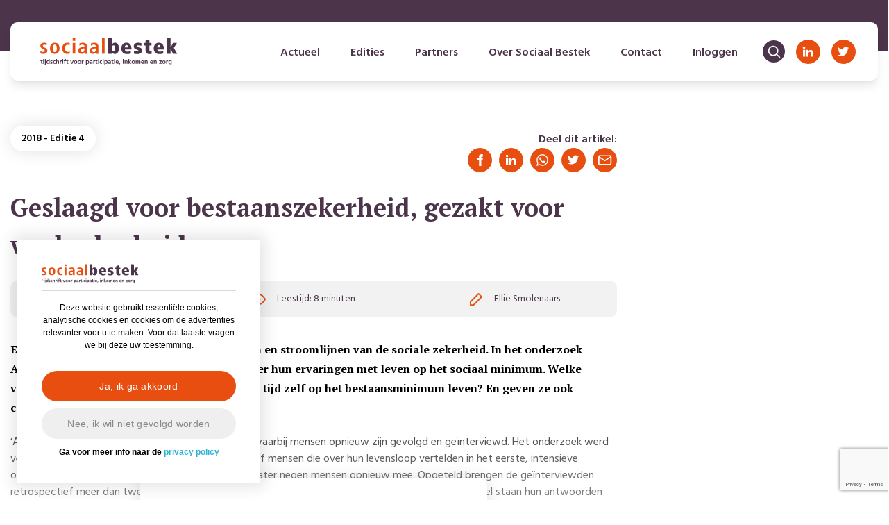

--- FILE ---
content_type: text/html; charset=UTF-8
request_url: https://sociaalbestek.nl/artikel/geslaagd-voor-bestaanszekerheid-gezakt-voor-werkzekerheid/
body_size: 22258
content:
<!-- TIMING: 0 -->    <!doctype html>
<html lang="nl-NL">
    <head>
        <meta charset="UTF-8">
<script type="text/javascript">
/* <![CDATA[ */
var gform;gform||(document.addEventListener("gform_main_scripts_loaded",function(){gform.scriptsLoaded=!0}),document.addEventListener("gform/theme/scripts_loaded",function(){gform.themeScriptsLoaded=!0}),window.addEventListener("DOMContentLoaded",function(){gform.domLoaded=!0}),gform={domLoaded:!1,scriptsLoaded:!1,themeScriptsLoaded:!1,isFormEditor:()=>"function"==typeof InitializeEditor,callIfLoaded:function(o){return!(!gform.domLoaded||!gform.scriptsLoaded||!gform.themeScriptsLoaded&&!gform.isFormEditor()||(gform.isFormEditor()&&console.warn("The use of gform.initializeOnLoaded() is deprecated in the form editor context and will be removed in Gravity Forms 3.1."),o(),0))},initializeOnLoaded:function(o){gform.callIfLoaded(o)||(document.addEventListener("gform_main_scripts_loaded",()=>{gform.scriptsLoaded=!0,gform.callIfLoaded(o)}),document.addEventListener("gform/theme/scripts_loaded",()=>{gform.themeScriptsLoaded=!0,gform.callIfLoaded(o)}),window.addEventListener("DOMContentLoaded",()=>{gform.domLoaded=!0,gform.callIfLoaded(o)}))},hooks:{action:{},filter:{}},addAction:function(o,r,e,t){gform.addHook("action",o,r,e,t)},addFilter:function(o,r,e,t){gform.addHook("filter",o,r,e,t)},doAction:function(o){gform.doHook("action",o,arguments)},applyFilters:function(o){return gform.doHook("filter",o,arguments)},removeAction:function(o,r){gform.removeHook("action",o,r)},removeFilter:function(o,r,e){gform.removeHook("filter",o,r,e)},addHook:function(o,r,e,t,n){null==gform.hooks[o][r]&&(gform.hooks[o][r]=[]);var d=gform.hooks[o][r];null==n&&(n=r+"_"+d.length),gform.hooks[o][r].push({tag:n,callable:e,priority:t=null==t?10:t})},doHook:function(r,o,e){var t;if(e=Array.prototype.slice.call(e,1),null!=gform.hooks[r][o]&&((o=gform.hooks[r][o]).sort(function(o,r){return o.priority-r.priority}),o.forEach(function(o){"function"!=typeof(t=o.callable)&&(t=window[t]),"action"==r?t.apply(null,e):e[0]=t.apply(null,e)})),"filter"==r)return e[0]},removeHook:function(o,r,t,n){var e;null!=gform.hooks[o][r]&&(e=(e=gform.hooks[o][r]).filter(function(o,r,e){return!!(null!=n&&n!=o.tag||null!=t&&t!=o.priority)}),gform.hooks[o][r]=e)}});
/* ]]> */
</script>

        <meta name="viewport" content="width=device-width, initial-scale=1">
        <link rel="profile" href="https://gmpg.org/xfn/11">

        <link rel="apple-touch-icon" sizes="180x180" href="https://sociaalbestek.nl/wp-content/themes/sociaalbestek/img/favicons/apple-touch-icon.png">
        <link rel="icon" type="image/png" sizes="16x16" href="https://sociaalbestek.nl/wp-content/themes/sociaalbestek/img/favicons/favicon-16x16.png">
        <link rel="icon" type="image/png" sizes="32x32" href="https://sociaalbestek.nl/wp-content/themes/sociaalbestek/img/favicons/favicon-32x32.png">
        <link rel="icon" type="image/png" sizes="36x36" href="https://sociaalbestek.nl/wp-content/themes/sociaalbestek/img/favicons/android-chrome-36x36.png">
        <link rel="icon" type="image/png" sizes="48x48" href="https://sociaalbestek.nl/wp-content/themes/sociaalbestek/img/favicons/android-chrome-48x48.png">
        <link rel="icon" type="image/png" sizes="72x72" href="https://sociaalbestek.nl/wp-content/themes/sociaalbestek/img/favicons/android-chrome-72x72.png">
        <link rel="icon" type="image/png" sizes="96x96" href="https://sociaalbestek.nl/wp-content/themes/sociaalbestek/img/favicons/android-chrome-96x96.png">
        <link rel="icon" type="image/png" sizes="144x144" href="https://sociaalbestek.nl/wp-content/themes/sociaalbestek/img/favicons/android-chrome-144x144.png">
        <link rel="icon" type="image/png" sizes="192x192" href="https://sociaalbestek.nl/wp-content/themes/sociaalbestek/img/favicons/android-chrome-192x192.png">
        <link rel="icon" type="image/png" sizes="256x256" href="https://sociaalbestek.nl/wp-content/themes/sociaalbestek/img/favicons/android-chrome-256x256.png">
        <link rel="icon" type="image/png" sizes="384x384" href="https://sociaalbestek.nl/wp-content/themes/sociaalbestek/img/favicons/android-chrome-384x384.png">
        <link rel="icon" type="image/png" sizes="512x512" href="https://sociaalbestek.nl/wp-content/themes/sociaalbestek/img/favicons/android-chrome-512x512.png">
        <link rel="manifest" href="https://sociaalbestek.nl/wp-content/themes/sociaalbestek/img/favicons/site.webmanifest">
        <link rel="mask-icon" href="https://sociaalbestek.nl/wp-content/themes/sociaalbestek/img/favicons/safari-pinned-tab.svg" color="#E84E0F">
        <script async src="//schrijven.online/serve/www/delivery/asyncjs.php"></script>
        <meta name="msapplication-TileColor" content="#ffffff">
        <meta name="msapplication-TileImage" content="https://sociaalbestek.nl/wp-content/themes/sociaalbestek/img/favicons/mstile-144x144.png">
        <meta name="theme-color" content="#ffffff">

        <meta property="og:title" content="Geslaagd voor bestaanszekerheid, gezakt voor werkzekerheid | Sociaal Bestek"/><meta property="og:image:type" content="image/png"><meta property="og:image" content="https://sociaalbestek.nl/wp-content/themes/sociaalbestek/img/favicons/android-chrome-512x512.png"><meta property="og:image:secure_url" content="https://sociaalbestek.nl/wp-content/themes/sociaalbestek/img/favicons/android-chrome-512x512.png"><meta name="twitter:title" content="Geslaagd voor bestaanszekerheid, gezakt voor werkzekerheid | Sociaal Bestek"><meta name="twitter:image" content="https://sociaalbestek.nl/wp-content/themes/sociaalbestek/img/favicons/android-chrome-512x512.png"><title>Geslaagd voor bestaanszekerheid, gezakt voor werkzekerheid &#8211; Sociaal Bestek</title>
<script>
  function getCookie(cname) {
    var name = cname + "=";
    var decodedCookie = decodeURIComponent(document.cookie);
    var ca = decodedCookie.split(';');
    for (var i = 0; i < ca.length; i++) {
      var c = ca[i];
      while (c.charAt(0) === ' ') {
        c = c.substring(1);
      }
      if (c.indexOf(name) === 0) {
        return c.substring(name.length, c.length);
      }
    }
    return "";
  }

  function setCookie(cname, cvalue, exdays) {
    var d = new Date();
    d.setTime(d.getTime() + (
      exdays * 24 * 60 * 60 * 1000
    ));
    var expires = "expires=" + d.toUTCString();
    document.cookie = cname + "=" + cvalue + ";" + expires + ";path=/";
  }
  </script><meta name='robots' content='max-image-preview:large' />
	<style>img:is([sizes="auto" i], [sizes^="auto," i]) { contain-intrinsic-size: 3000px 1500px }</style>
	<link rel='dns-prefetch' href='//www.googletagmanager.com' />
<link rel="alternate" type="application/rss+xml" title="Sociaal Bestek &raquo; feed" href="https://sociaalbestek.nl/feed/" />
<link rel="alternate" type="application/rss+xml" title="Sociaal Bestek &raquo; reacties feed" href="https://sociaalbestek.nl/comments/feed/" />
<script type="text/javascript">
/* <![CDATA[ */
window._wpemojiSettings = {"baseUrl":"https:\/\/s.w.org\/images\/core\/emoji\/16.0.1\/72x72\/","ext":".png","svgUrl":"https:\/\/s.w.org\/images\/core\/emoji\/16.0.1\/svg\/","svgExt":".svg","source":{"concatemoji":"https:\/\/sociaalbestek.nl\/wp-includes\/js\/wp-emoji-release.min.js?ver=6.8.3"}};
/*! This file is auto-generated */
!function(s,n){var o,i,e;function c(e){try{var t={supportTests:e,timestamp:(new Date).valueOf()};sessionStorage.setItem(o,JSON.stringify(t))}catch(e){}}function p(e,t,n){e.clearRect(0,0,e.canvas.width,e.canvas.height),e.fillText(t,0,0);var t=new Uint32Array(e.getImageData(0,0,e.canvas.width,e.canvas.height).data),a=(e.clearRect(0,0,e.canvas.width,e.canvas.height),e.fillText(n,0,0),new Uint32Array(e.getImageData(0,0,e.canvas.width,e.canvas.height).data));return t.every(function(e,t){return e===a[t]})}function u(e,t){e.clearRect(0,0,e.canvas.width,e.canvas.height),e.fillText(t,0,0);for(var n=e.getImageData(16,16,1,1),a=0;a<n.data.length;a++)if(0!==n.data[a])return!1;return!0}function f(e,t,n,a){switch(t){case"flag":return n(e,"\ud83c\udff3\ufe0f\u200d\u26a7\ufe0f","\ud83c\udff3\ufe0f\u200b\u26a7\ufe0f")?!1:!n(e,"\ud83c\udde8\ud83c\uddf6","\ud83c\udde8\u200b\ud83c\uddf6")&&!n(e,"\ud83c\udff4\udb40\udc67\udb40\udc62\udb40\udc65\udb40\udc6e\udb40\udc67\udb40\udc7f","\ud83c\udff4\u200b\udb40\udc67\u200b\udb40\udc62\u200b\udb40\udc65\u200b\udb40\udc6e\u200b\udb40\udc67\u200b\udb40\udc7f");case"emoji":return!a(e,"\ud83e\udedf")}return!1}function g(e,t,n,a){var r="undefined"!=typeof WorkerGlobalScope&&self instanceof WorkerGlobalScope?new OffscreenCanvas(300,150):s.createElement("canvas"),o=r.getContext("2d",{willReadFrequently:!0}),i=(o.textBaseline="top",o.font="600 32px Arial",{});return e.forEach(function(e){i[e]=t(o,e,n,a)}),i}function t(e){var t=s.createElement("script");t.src=e,t.defer=!0,s.head.appendChild(t)}"undefined"!=typeof Promise&&(o="wpEmojiSettingsSupports",i=["flag","emoji"],n.supports={everything:!0,everythingExceptFlag:!0},e=new Promise(function(e){s.addEventListener("DOMContentLoaded",e,{once:!0})}),new Promise(function(t){var n=function(){try{var e=JSON.parse(sessionStorage.getItem(o));if("object"==typeof e&&"number"==typeof e.timestamp&&(new Date).valueOf()<e.timestamp+604800&&"object"==typeof e.supportTests)return e.supportTests}catch(e){}return null}();if(!n){if("undefined"!=typeof Worker&&"undefined"!=typeof OffscreenCanvas&&"undefined"!=typeof URL&&URL.createObjectURL&&"undefined"!=typeof Blob)try{var e="postMessage("+g.toString()+"("+[JSON.stringify(i),f.toString(),p.toString(),u.toString()].join(",")+"));",a=new Blob([e],{type:"text/javascript"}),r=new Worker(URL.createObjectURL(a),{name:"wpTestEmojiSupports"});return void(r.onmessage=function(e){c(n=e.data),r.terminate(),t(n)})}catch(e){}c(n=g(i,f,p,u))}t(n)}).then(function(e){for(var t in e)n.supports[t]=e[t],n.supports.everything=n.supports.everything&&n.supports[t],"flag"!==t&&(n.supports.everythingExceptFlag=n.supports.everythingExceptFlag&&n.supports[t]);n.supports.everythingExceptFlag=n.supports.everythingExceptFlag&&!n.supports.flag,n.DOMReady=!1,n.readyCallback=function(){n.DOMReady=!0}}).then(function(){return e}).then(function(){var e;n.supports.everything||(n.readyCallback(),(e=n.source||{}).concatemoji?t(e.concatemoji):e.wpemoji&&e.twemoji&&(t(e.twemoji),t(e.wpemoji)))}))}((window,document),window._wpemojiSettings);
/* ]]> */
</script>
<style id='wp-emoji-styles-inline-css' type='text/css'>

	img.wp-smiley, img.emoji {
		display: inline !important;
		border: none !important;
		box-shadow: none !important;
		height: 1em !important;
		width: 1em !important;
		margin: 0 0.07em !important;
		vertical-align: -0.1em !important;
		background: none !important;
		padding: 0 !important;
	}
</style>
<link rel='stylesheet' id='wp-block-library-css' href='https://sociaalbestek.nl/wp-includes/css/dist/block-library/style.min.css?ver=6.8.3' type='text/css' media='all' />
<style id='classic-theme-styles-inline-css' type='text/css'>
/*! This file is auto-generated */
.wp-block-button__link{color:#fff;background-color:#32373c;border-radius:9999px;box-shadow:none;text-decoration:none;padding:calc(.667em + 2px) calc(1.333em + 2px);font-size:1.125em}.wp-block-file__button{background:#32373c;color:#fff;text-decoration:none}
</style>
<style id='global-styles-inline-css' type='text/css'>
:root{--wp--preset--aspect-ratio--square: 1;--wp--preset--aspect-ratio--4-3: 4/3;--wp--preset--aspect-ratio--3-4: 3/4;--wp--preset--aspect-ratio--3-2: 3/2;--wp--preset--aspect-ratio--2-3: 2/3;--wp--preset--aspect-ratio--16-9: 16/9;--wp--preset--aspect-ratio--9-16: 9/16;--wp--preset--color--black: #000000;--wp--preset--color--cyan-bluish-gray: #abb8c3;--wp--preset--color--white: #ffffff;--wp--preset--color--pale-pink: #f78da7;--wp--preset--color--vivid-red: #cf2e2e;--wp--preset--color--luminous-vivid-orange: #ff6900;--wp--preset--color--luminous-vivid-amber: #fcb900;--wp--preset--color--light-green-cyan: #7bdcb5;--wp--preset--color--vivid-green-cyan: #00d084;--wp--preset--color--pale-cyan-blue: #8ed1fc;--wp--preset--color--vivid-cyan-blue: #0693e3;--wp--preset--color--vivid-purple: #9b51e0;--wp--preset--gradient--vivid-cyan-blue-to-vivid-purple: linear-gradient(135deg,rgba(6,147,227,1) 0%,rgb(155,81,224) 100%);--wp--preset--gradient--light-green-cyan-to-vivid-green-cyan: linear-gradient(135deg,rgb(122,220,180) 0%,rgb(0,208,130) 100%);--wp--preset--gradient--luminous-vivid-amber-to-luminous-vivid-orange: linear-gradient(135deg,rgba(252,185,0,1) 0%,rgba(255,105,0,1) 100%);--wp--preset--gradient--luminous-vivid-orange-to-vivid-red: linear-gradient(135deg,rgba(255,105,0,1) 0%,rgb(207,46,46) 100%);--wp--preset--gradient--very-light-gray-to-cyan-bluish-gray: linear-gradient(135deg,rgb(238,238,238) 0%,rgb(169,184,195) 100%);--wp--preset--gradient--cool-to-warm-spectrum: linear-gradient(135deg,rgb(74,234,220) 0%,rgb(151,120,209) 20%,rgb(207,42,186) 40%,rgb(238,44,130) 60%,rgb(251,105,98) 80%,rgb(254,248,76) 100%);--wp--preset--gradient--blush-light-purple: linear-gradient(135deg,rgb(255,206,236) 0%,rgb(152,150,240) 100%);--wp--preset--gradient--blush-bordeaux: linear-gradient(135deg,rgb(254,205,165) 0%,rgb(254,45,45) 50%,rgb(107,0,62) 100%);--wp--preset--gradient--luminous-dusk: linear-gradient(135deg,rgb(255,203,112) 0%,rgb(199,81,192) 50%,rgb(65,88,208) 100%);--wp--preset--gradient--pale-ocean: linear-gradient(135deg,rgb(255,245,203) 0%,rgb(182,227,212) 50%,rgb(51,167,181) 100%);--wp--preset--gradient--electric-grass: linear-gradient(135deg,rgb(202,248,128) 0%,rgb(113,206,126) 100%);--wp--preset--gradient--midnight: linear-gradient(135deg,rgb(2,3,129) 0%,rgb(40,116,252) 100%);--wp--preset--font-size--small: 13px;--wp--preset--font-size--medium: 20px;--wp--preset--font-size--large: 36px;--wp--preset--font-size--x-large: 42px;--wp--preset--spacing--20: 0.44rem;--wp--preset--spacing--30: 0.67rem;--wp--preset--spacing--40: 1rem;--wp--preset--spacing--50: 1.5rem;--wp--preset--spacing--60: 2.25rem;--wp--preset--spacing--70: 3.38rem;--wp--preset--spacing--80: 5.06rem;--wp--preset--shadow--natural: 6px 6px 9px rgba(0, 0, 0, 0.2);--wp--preset--shadow--deep: 12px 12px 50px rgba(0, 0, 0, 0.4);--wp--preset--shadow--sharp: 6px 6px 0px rgba(0, 0, 0, 0.2);--wp--preset--shadow--outlined: 6px 6px 0px -3px rgba(255, 255, 255, 1), 6px 6px rgba(0, 0, 0, 1);--wp--preset--shadow--crisp: 6px 6px 0px rgba(0, 0, 0, 1);}:where(.is-layout-flex){gap: 0.5em;}:where(.is-layout-grid){gap: 0.5em;}body .is-layout-flex{display: flex;}.is-layout-flex{flex-wrap: wrap;align-items: center;}.is-layout-flex > :is(*, div){margin: 0;}body .is-layout-grid{display: grid;}.is-layout-grid > :is(*, div){margin: 0;}:where(.wp-block-columns.is-layout-flex){gap: 2em;}:where(.wp-block-columns.is-layout-grid){gap: 2em;}:where(.wp-block-post-template.is-layout-flex){gap: 1.25em;}:where(.wp-block-post-template.is-layout-grid){gap: 1.25em;}.has-black-color{color: var(--wp--preset--color--black) !important;}.has-cyan-bluish-gray-color{color: var(--wp--preset--color--cyan-bluish-gray) !important;}.has-white-color{color: var(--wp--preset--color--white) !important;}.has-pale-pink-color{color: var(--wp--preset--color--pale-pink) !important;}.has-vivid-red-color{color: var(--wp--preset--color--vivid-red) !important;}.has-luminous-vivid-orange-color{color: var(--wp--preset--color--luminous-vivid-orange) !important;}.has-luminous-vivid-amber-color{color: var(--wp--preset--color--luminous-vivid-amber) !important;}.has-light-green-cyan-color{color: var(--wp--preset--color--light-green-cyan) !important;}.has-vivid-green-cyan-color{color: var(--wp--preset--color--vivid-green-cyan) !important;}.has-pale-cyan-blue-color{color: var(--wp--preset--color--pale-cyan-blue) !important;}.has-vivid-cyan-blue-color{color: var(--wp--preset--color--vivid-cyan-blue) !important;}.has-vivid-purple-color{color: var(--wp--preset--color--vivid-purple) !important;}.has-black-background-color{background-color: var(--wp--preset--color--black) !important;}.has-cyan-bluish-gray-background-color{background-color: var(--wp--preset--color--cyan-bluish-gray) !important;}.has-white-background-color{background-color: var(--wp--preset--color--white) !important;}.has-pale-pink-background-color{background-color: var(--wp--preset--color--pale-pink) !important;}.has-vivid-red-background-color{background-color: var(--wp--preset--color--vivid-red) !important;}.has-luminous-vivid-orange-background-color{background-color: var(--wp--preset--color--luminous-vivid-orange) !important;}.has-luminous-vivid-amber-background-color{background-color: var(--wp--preset--color--luminous-vivid-amber) !important;}.has-light-green-cyan-background-color{background-color: var(--wp--preset--color--light-green-cyan) !important;}.has-vivid-green-cyan-background-color{background-color: var(--wp--preset--color--vivid-green-cyan) !important;}.has-pale-cyan-blue-background-color{background-color: var(--wp--preset--color--pale-cyan-blue) !important;}.has-vivid-cyan-blue-background-color{background-color: var(--wp--preset--color--vivid-cyan-blue) !important;}.has-vivid-purple-background-color{background-color: var(--wp--preset--color--vivid-purple) !important;}.has-black-border-color{border-color: var(--wp--preset--color--black) !important;}.has-cyan-bluish-gray-border-color{border-color: var(--wp--preset--color--cyan-bluish-gray) !important;}.has-white-border-color{border-color: var(--wp--preset--color--white) !important;}.has-pale-pink-border-color{border-color: var(--wp--preset--color--pale-pink) !important;}.has-vivid-red-border-color{border-color: var(--wp--preset--color--vivid-red) !important;}.has-luminous-vivid-orange-border-color{border-color: var(--wp--preset--color--luminous-vivid-orange) !important;}.has-luminous-vivid-amber-border-color{border-color: var(--wp--preset--color--luminous-vivid-amber) !important;}.has-light-green-cyan-border-color{border-color: var(--wp--preset--color--light-green-cyan) !important;}.has-vivid-green-cyan-border-color{border-color: var(--wp--preset--color--vivid-green-cyan) !important;}.has-pale-cyan-blue-border-color{border-color: var(--wp--preset--color--pale-cyan-blue) !important;}.has-vivid-cyan-blue-border-color{border-color: var(--wp--preset--color--vivid-cyan-blue) !important;}.has-vivid-purple-border-color{border-color: var(--wp--preset--color--vivid-purple) !important;}.has-vivid-cyan-blue-to-vivid-purple-gradient-background{background: var(--wp--preset--gradient--vivid-cyan-blue-to-vivid-purple) !important;}.has-light-green-cyan-to-vivid-green-cyan-gradient-background{background: var(--wp--preset--gradient--light-green-cyan-to-vivid-green-cyan) !important;}.has-luminous-vivid-amber-to-luminous-vivid-orange-gradient-background{background: var(--wp--preset--gradient--luminous-vivid-amber-to-luminous-vivid-orange) !important;}.has-luminous-vivid-orange-to-vivid-red-gradient-background{background: var(--wp--preset--gradient--luminous-vivid-orange-to-vivid-red) !important;}.has-very-light-gray-to-cyan-bluish-gray-gradient-background{background: var(--wp--preset--gradient--very-light-gray-to-cyan-bluish-gray) !important;}.has-cool-to-warm-spectrum-gradient-background{background: var(--wp--preset--gradient--cool-to-warm-spectrum) !important;}.has-blush-light-purple-gradient-background{background: var(--wp--preset--gradient--blush-light-purple) !important;}.has-blush-bordeaux-gradient-background{background: var(--wp--preset--gradient--blush-bordeaux) !important;}.has-luminous-dusk-gradient-background{background: var(--wp--preset--gradient--luminous-dusk) !important;}.has-pale-ocean-gradient-background{background: var(--wp--preset--gradient--pale-ocean) !important;}.has-electric-grass-gradient-background{background: var(--wp--preset--gradient--electric-grass) !important;}.has-midnight-gradient-background{background: var(--wp--preset--gradient--midnight) !important;}.has-small-font-size{font-size: var(--wp--preset--font-size--small) !important;}.has-medium-font-size{font-size: var(--wp--preset--font-size--medium) !important;}.has-large-font-size{font-size: var(--wp--preset--font-size--large) !important;}.has-x-large-font-size{font-size: var(--wp--preset--font-size--x-large) !important;}
:where(.wp-block-post-template.is-layout-flex){gap: 1.25em;}:where(.wp-block-post-template.is-layout-grid){gap: 1.25em;}
:where(.wp-block-columns.is-layout-flex){gap: 2em;}:where(.wp-block-columns.is-layout-grid){gap: 2em;}
:root :where(.wp-block-pullquote){font-size: 1.5em;line-height: 1.6;}
</style>
<link rel='stylesheet' id='pvfw-modaal-css' href='https://sociaalbestek.nl/wp-content/plugins/pdf-viewer-for-wordpress/tnc-resources/modaal.min.css?ver=12.5.1' type='text/css' media='all' />
<link rel='stylesheet' id='sociaalbestek-tailwind-style-css' href='https://sociaalbestek.nl/wp-content/themes/sociaalbestek/inc/tailwind/tailwind.css?ver=1.0.2' type='text/css' media='' />
<link rel='stylesheet' id='sociaalbestek-style-css' href='https://sociaalbestek.nl/wp-content/themes/sociaalbestek/style.css?ver=1.0.2' type='text/css' media='' />
<script type="text/javascript" src="https://sociaalbestek.nl/wp-includes/js/jquery/jquery.min.js?ver=3.7.1" id="jquery-core-js"></script>
<script type="text/javascript" src="https://sociaalbestek.nl/wp-includes/js/jquery/jquery-migrate.min.js?ver=3.4.1" id="jquery-migrate-js"></script>
<script type="text/javascript" src="https://www.googletagmanager.com/gtag/js?id=GTM-KD3KT4C&amp;ver=6.8.3" id="google-analytics-js"></script>
<script type="text/javascript" id="google-analytics-js-after">
/* <![CDATA[ */
  if (getCookie('twindigital_gdpr') === 'allow_all') {
    window.dataLayer = window.dataLayer || [];
    function gtag(){dataLayer.push(arguments);}
    gtag('js', new Date());
    gtag('config', 'GTM-KD3KT4C', { 'anonymize_ip': false });
  } else {
    window.dataLayer = window.dataLayer || [];
    function gtag(){dataLayer.push(arguments);}
    gtag('js', new Date());
    gtag('config', 'GTM-KD3KT4C', { 'anonymize_ip': true });
  }
/* ]]> */
</script>
<link rel="https://api.w.org/" href="https://sociaalbestek.nl/wp-json/" /><link rel="alternate" title="JSON" type="application/json" href="https://sociaalbestek.nl/wp-json/wp/v2/artikelen/5781" /><link rel="EditURI" type="application/rsd+xml" title="RSD" href="https://sociaalbestek.nl/xmlrpc.php?rsd" />
<meta name="generator" content="WordPress 6.8.3" />
<link rel="canonical" href="https://sociaalbestek.nl/artikel/geslaagd-voor-bestaanszekerheid-gezakt-voor-werkzekerheid/" />
<link rel='shortlink' href='https://sociaalbestek.nl/?p=5781' />
<link rel="alternate" title="oEmbed (JSON)" type="application/json+oembed" href="https://sociaalbestek.nl/wp-json/oembed/1.0/embed?url=https%3A%2F%2Fsociaalbestek.nl%2Fartikel%2Fgeslaagd-voor-bestaanszekerheid-gezakt-voor-werkzekerheid%2F" />
<link rel="alternate" title="oEmbed (XML)" type="text/xml+oembed" href="https://sociaalbestek.nl/wp-json/oembed/1.0/embed?url=https%3A%2F%2Fsociaalbestek.nl%2Fartikel%2Fgeslaagd-voor-bestaanszekerheid-gezakt-voor-werkzekerheid%2F&#038;format=xml" />
<style type='text/css'>
				iframe.pvfw-pdf-viewer-frame{
					max-width: 100%;
					border: 0px;
				}
				@media screen and (max-width: 799px) {
					iframe.pvfw-pdf-viewer-frame{
						height: 400px;
					}
				}</style>
        <script>
            jQuery(document).ready(function ($) {
                $("#searchicon .icon").click(function () {
                    $(".searchform-menu").toggleClass("enabled");
                });
            });
        </script>
    </head>
<body class="wp-singular articles-template-default single single-articles postid-5781 wp-custom-logo wp-theme-sociaalbestek no-sidebar">
<!-- TIMING: 16.12 --><div id="page" class="site">
    <a class="skip-link screen-reader-text" href="#content">Skip to content</a>
<div class="follow-up-head w-full bg-purple">
<!-- TIMING: 17.23 -->    <div class="header-container">
        <header id="masthead" class="rounded-10 bg-white fixed flex justify-between px-4 md:px-8 shadow-lg site-header w-full">
            <a id="hamburger" class="w-1/6 lg:w-auto">
                <svg height="25px" width="25px"  fill="#E84E0F" xmlns="http://www.w3.org/2000/svg" xmlns:xlink="http://www.w3.org/1999/xlink" version="1.1" x="0px" y="0px" viewBox="0 0 100 100" style="enable-background:new 0 0 100 100;" xml:space="preserve">
                        <path d="M63.2,20.7H17.3c-2.1,0-3.8-1.7-3.8-3.8v0c0-2.1,1.7-3.8,3.8-3.8h45.9c2.1,0,3.8,1.7,3.8,3.8v0C67,19,65.3,20.7,63.2,20.7z"></path>
                        <path d="M83,53.7H17.3c-2.1,0-3.8-1.7-3.8-3.8v0c0-2.1,1.7-3.8,3.8-3.8H83c2.1,0,3.8,1.7,3.8,3.8v0C86.8,52,85.1,53.7,83,53.7z"></path>
                        <path d="M63.2,86.7H17.3c-2.1,0-3.8-1.7-3.8-3.8v0c0-2.1,1.7-3.8,3.8-3.8h45.9c2.1,0,3.8,1.7,3.8,3.8v0C67,85,65.3,86.7,63.2,86.7z"></path>
                   </svg>                <!--                <i class="fas fa-bars"></i>-->
            </a>
            <div class="flex items-center justify-center site-branding w-2/3 lg:w-auto">
                <a href="https://sociaalbestek.nl" alt="">
                    <div class="main-logo" style="background-image:url('https://sociaalbestek.nl/wp-content/uploads/2021/03/logo-sociaal-bestek-kleur.svg')"
                         alt="Sociaal Bestek"></div>
                </a>
            </div><!-- .site-branding -->

            <nav id="site-navigation" class="flex-1 main-navigation">
                <div class="menu-main-menu-container"><ul id="primary-menu" class="menu"><li id="menu-item-135" class="menu-item menu-item-type-post_type menu-item-object-page menu-item-135"><a href="https://sociaalbestek.nl/actueel/">Actueel</a></li>
<li id="menu-item-133" class="menu-item menu-item-type-post_type menu-item-object-page menu-item-133"><a href="https://sociaalbestek.nl/edities/">Edities</a></li>
<li id="menu-item-209" class="menu-item menu-item-type-post_type menu-item-object-page menu-item-209"><a href="https://sociaalbestek.nl/partners/">Partners</a></li>
<li id="menu-item-132" class="menu-item menu-item-type-post_type menu-item-object-page menu-item-has-children menu-item-132"><a href="https://sociaalbestek.nl/over-sociaal-bestek/">Over Sociaal Bestek</a>
<ul class="sub-menu">
	<li id="menu-item-6895" class="menu-item menu-item-type-post_type menu-item-object-page menu-item-6895"><a href="https://sociaalbestek.nl/abonneren/">Abonneren</a></li>
</ul>
</li>
<li id="menu-item-134" class="menu-item menu-item-type-post_type menu-item-object-page menu-item-134"><a href="https://sociaalbestek.nl/contact/">Contact</a></li>
<li id="menu-item-143" class="menu-login menu-item menu-item-type-post_type menu-item-object-page menu-item-143"><a href="https://sociaalbestek.nl/inloggen/">Inloggen</a></li>
<li id="menu-item-6920" class="menu-logout menu-item menu-item-type-post_type menu-item-object-page menu-item-6920"><a href="https://sociaalbestek.nl/profiel-aanpassen/">Profiel / Uitloggen</a></li>
</ul></div>            </nav><!-- #site-navigation -->
            <div class="justify-end flex w-1/6 lg:w-auto">
                                <div class="flex items-center search-toggle w-auto" id="searchicon">
                    <div class="bg-purple flex h-8 items-center justify-center rounded-full w-8 icon"><svg xmlns="http://www.w3.org/2000/svg" xmlns:xlink="http://www.w3.org/1999/xlink" width="19px" height="19px" viewBox="0 0 19 19" version="1.1">
                        <g stroke="none" stroke-width="1" fill="none" fill-rule="evenodd">
                            <g transform="translate(-1.000000, -1.000000)">
                                <path d="M9.1875,1.75 C13.2951178,1.75 16.625,5.07988217 16.625,9.1875 C16.625,10.9260839 16.0284593,12.5253382 15.0288963,13.7917444 L18.9937184,17.7562816 C19.3354272,18.0979903 19.3354272,18.6520097 18.9937184,18.9937184 C18.6520097,19.3354272 18.0979903,19.3354272 17.7562816,18.9937184 L17.7562816,18.9937184 L13.7917444,15.0288963 C12.5253382,16.0284593 10.9260839,16.625 9.1875,16.625 C5.07988217,16.625 1.75,13.2951178 1.75,9.1875 C1.75,5.07988217 5.07988217,1.75 9.1875,1.75 Z M9.1875,3.5 C6.04638049,3.5 3.5,6.04638049 3.5,9.1875 C3.5,12.3286195 6.04638049,14.875 9.1875,14.875 C10.740812,14.875 12.148687,14.2523102 13.1751192,13.2429363 L13.2062816,13.2062816 C13.2177998,13.1947633 13.2295593,13.1836333 13.2415438,13.1728915 C14.2523102,12.148687 14.875,10.740812 14.875,9.1875 C14.875,6.04638049 12.3286195,3.5 9.1875,3.5 Z" id="path-2" fill="#ffffff"/>
                            </g>
                        </g>
                    </svg></div>
                </div>

                <div class="flex items-center w-auto"><a class="inline-block pl-1 md:pl-4" target="_blank" href="http://www.linkedin.com/groups/2608658"><svg xmlns="http://www.w3.org/2000/svg" xmlns:xlink="http://www.w3.org/1999/xlink" width="35px" height="35px" viewBox="0 0 35 35" version="1.1">
                        <g stroke="none" stroke-width="1" fill="none" fill-rule="evenodd">
                            <g>
                                <g>
                                    <rect fill="#E84E0F" x="0" y="0" width="35" height="35" rx="17.5"/>
                                    <g transform="translate(7.000000, 7.000000)" fill="#FFFFFF">
                                        <g transform="translate(2.800000, 2.800000)">
                                            <path d="M3.41300074,14.804297 L0.162523845,14.804297 L0.162523845,5.05286634 L3.41300074,5.05286634 L3.41300074,14.804297 Z M1.78776229,3.60477888 C0.801242556,3.60477888 -3.18367555e-13,2.79866061 -3.18367555e-13,1.80238944 C-3.18367555e-13,0.807743509 0.799617317,0 1.78776229,0 C2.77590727,0 3.57552459,0.807743509 3.57552459,1.80238944 C3.57552459,2.79866061 2.77428203,3.60477888 1.78776229,3.60477888 Z M14.7896699,14.804297 L11.5424435,14.804297 L11.5424435,10.1544898 C11.5424435,7.09741631 8.28871609,7.35582922 8.28871609,10.1544898 L8.28871609,14.804297 L5.03823919,14.804297 L5.03823919,5.05286634 L8.28871609,5.05286634 L8.28871609,6.82925197 C9.70592402,4.20286663 14.7896699,4.00783802 14.7896699,9.34512108 L14.7896699,14.804297 Z"/>
                                        </g>
                                    </g>
                                </g>
                            </g>
                        </g>§
                    </svg></a></div><div class="flex items-center w-auto"><a class="inline-block pl-1 md:pl-4" target="_blank" href="https://twitter.com/besteksociaal"><svg xmlns="http://www.w3.org/2000/svg" xmlns:xlink="http://www.w3.org/1999/xlink" width="35px" height="35px" viewBox="0 0 35 35" version="1.1">
                        <g stroke="none" stroke-width="1" fill="none" fill-rule="evenodd">
                            <g>
                                <g>
                                    <rect fill="#E84E0F" x="0" y="0" width="35" height="35" rx="17.5"/>
                                    <g transform="translate(7.000000, 7.000000)" fill="#FFFFFF">
                                        <g transform="translate(2.100000, 3.500000)">
                                            <path d="M14.4632124,3.26302779 C14.6738417,7.91298625 11.2059395,13.0969994 5.06661316,13.0969994 C3.1997239,13.0969994 1.46289535,12.549133 0,11.6110844 C1.75409324,11.8182608 3.50473355,11.3302453 4.89396619,10.2425694 C3.44833554,10.2160969 2.22714595,9.25963264 1.80473636,7.94636467 C2.32382825,8.04534893 2.83486329,8.01657444 3.29870816,7.88996666 C1.70920503,7.56999427 0.611170284,6.13817537 0.646850658,4.60622124 C1.09343083,4.8536819 1.60216391,5.00215829 2.1442754,5.01942299 C0.672172214,4.03533525 0.25551752,2.09133033 1.12105434,0.605415385 C2.75084177,2.60581831 5.18746604,3.92138824 7.93485487,4.05950582 C7.45259433,1.99234607 9.02137982,0 11.1564474,0 C12.1060057,0 12.9657877,0.401691957 13.5689011,1.0439387 C14.3216419,0.896613279 15.0306455,0.620378122 15.6682883,0.241705762 C15.4208276,1.01401322 14.8971318,1.66086388 14.2146008,2.07061269 C14.88332,1.99004411 15.5209629,1.81279321 16.1125665,1.54921884 C15.6705902,2.21448517 15.111214,2.79688096 14.4632124,3.26302779 L14.4632124,3.26302779 Z"/>
                                        </g>
                                    </g>
                                </g>
                            </g>
                        </g>
                    </svg></a></div>            </div>
            <div class="searchform-menu absolute rounded-10 bg-white bottom-0 p-4 md:p-8 md:mt-8 left-0  z-0 w-full shadow-lg">
                
<form id="searchform" method="get" class="search-form" action="https://sociaalbestek.nl/">
  <input type="text" class="search-field" name="s" placeholder="Zoeken ..." value="">
  <button type="submit" class="search search-submit">
    <svg xmlns="http://www.w3.org/2000/svg" xmlns:xlink="http://www.w3.org/1999/xlink" width="19px" height="19px" viewBox="0 0 19 19" version="1.1">
                        <g stroke="none" stroke-width="1" fill="none" fill-rule="evenodd">
                            <g transform="translate(-1.000000, -1.000000)">
                                <path d="M9.1875,1.75 C13.2951178,1.75 16.625,5.07988217 16.625,9.1875 C16.625,10.9260839 16.0284593,12.5253382 15.0288963,13.7917444 L18.9937184,17.7562816 C19.3354272,18.0979903 19.3354272,18.6520097 18.9937184,18.9937184 C18.6520097,19.3354272 18.0979903,19.3354272 17.7562816,18.9937184 L17.7562816,18.9937184 L13.7917444,15.0288963 C12.5253382,16.0284593 10.9260839,16.625 9.1875,16.625 C5.07988217,16.625 1.75,13.2951178 1.75,9.1875 C1.75,5.07988217 5.07988217,1.75 9.1875,1.75 Z M9.1875,3.5 C6.04638049,3.5 3.5,6.04638049 3.5,9.1875 C3.5,12.3286195 6.04638049,14.875 9.1875,14.875 C10.740812,14.875 12.148687,14.2523102 13.1751192,13.2429363 L13.2062816,13.2062816 C13.2177998,13.1947633 13.2295593,13.1836333 13.2415438,13.1728915 C14.2523102,12.148687 14.875,10.740812 14.875,9.1875 C14.875,6.04638049 12.3286195,3.5 9.1875,3.5 Z" id="path-2" fill="#ffffff"/>
                            </g>
                        </g>
                    </svg>  </button>
</form>            </div>
        </header><!-- #masthead -->
    </div>
<!-- TIMING: 21.53 -->    <section id="mobile-navigation">
        <div class="menu-wrapper">
            <div class="slide-menu">
                <div class="mobile-menu"><ul id="primary_menu" class="menu"><li class="menu-item menu-item-type-post_type menu-item-object-page menu-item-135"><a href="https://sociaalbestek.nl/actueel/">Actueel</a></li>
<li class="menu-item menu-item-type-post_type menu-item-object-page menu-item-133"><a href="https://sociaalbestek.nl/edities/">Edities</a></li>
<li class="menu-item menu-item-type-post_type menu-item-object-page menu-item-209"><a href="https://sociaalbestek.nl/partners/">Partners</a></li>
<li class="menu-item menu-item-type-post_type menu-item-object-page menu-item-has-children menu-item-132"><a href="https://sociaalbestek.nl/over-sociaal-bestek/">Over Sociaal Bestek</a>
<ul class="sub-menu">
	<li class="menu-item menu-item-type-post_type menu-item-object-page menu-item-6895"><a href="https://sociaalbestek.nl/abonneren/">Abonneren</a></li>
</ul>
</li>
<li class="menu-item menu-item-type-post_type menu-item-object-page menu-item-134"><a href="https://sociaalbestek.nl/contact/">Contact</a></li>
<li class="menu-login menu-item menu-item-type-post_type menu-item-object-page menu-item-143"><a href="https://sociaalbestek.nl/inloggen/">Inloggen</a></li>
<li class="menu-logout menu-item menu-item-type-post_type menu-item-object-page menu-item-6920"><a href="https://sociaalbestek.nl/profiel-aanpassen/">Profiel / Uitloggen</a></li>
</ul></div>
            </div>
        </div>
    </section>
</div>
    <div id="primary" class="content-area">
        <main id="main" class="site-main">
            <div class="container">
                <div class="flex flex-wrap">
                    <div class="show-mobile w-full lg:w-1/4 sidebar h-full mt-8 md:mt-0 md:h-auto">
                        
                                            </div>
                    <div class="w-full lg:w-3/4 lg:pr-16">
                        <article id="post-5781" class="post-5781 articles type-articles status-publish hentry category-sociale-zekerheid dossiers_taxonomy-2018-editie-4">
    <div class="head-wrap flex flex-wrap justify-between">
        <div class="category-label mt-6 md:mt-8 w-2/3">
            <a href="https://sociaalbestek.nl/editie/2018-editie-4/" class="mb-4 inline-block bg-white font-semibold hover:bg-gray-300 items-center rounded-full box-shadow text-base mr-6" title="2018 - Editie 4">
                    <div class="list-button flex items-center 2018-editie-4">
                        <span class="px-4 py-2 text-black text-sm">2018 - Editie 4</span>
                    </div>
                </a>        </div>
        <div class="lg:w-1/3 sm:mt-6 md:mt-10 sharebuttons">
            <span class="w-full text-right block text-purple font-bold">Deel dit artikel:</span>
            <div class="">
                <div class=""><a class="sharebutton" id="email" href="mailto:?subject=Geslaagd%20voor%20bestaanszekerheid%2C%20gezakt%20voor%20werkzekerheid&body=Geslaagd%20voor%20bestaanszekerheid%2C%20gezakt%20voor%20werkzekerheid%7C%20Sociaal%20bestek%0D%0Ahttps%3A%2F%2Fsociaalbestek.nl%2Fartikel%2Fgeslaagd-voor-bestaanszekerheid-gezakt-voor-werkzekerheid%2F" target="_blank"><svg width="35px" height="35px" viewBox="0 0 35 35" version="1.1" xmlns="http://www.w3.org/2000/svg" xmlns:xlink="http://www.w3.org/1999/xlink">
                        <defs>
                            <path d="M17.5000751,2.375 C18.9458243,2.375 20.1250751,3.44194124 20.1250751,4.75 L20.1250751,14.25 C20.1250751,15.5580588 18.9458243,16.625 17.5000751,16.625 L3.50007513,16.625 C2.05432597,16.625 0.875075129,15.5580588 0.875075129,14.25 L0.875075129,4.75 C0.875075129,3.44194124 2.05432597,2.375 3.50007513,2.375 L17.5000751,2.375 Z M18.375,6.27 L11.0018547,10.9402253 C10.7005745,11.131036 10.2995757,11.131036 9.99829558,10.9402253 L9.99829558,10.9402253 L2.625,6.27 L2.62507513,14.25 C2.62507513,14.6836079 3.02082429,15.0416667 3.50007513,15.0416667 L17.5000751,15.0416667 C17.979326,15.0416667 18.3750751,14.6836079 18.3750751,14.25 L18.375,6.27 Z M17.5000751,3.95833333 L3.50007513,3.95833333 C3.16057006,3.95833333 2.86296962,4.13802215 2.71828048,4.39696519 L10.5000751,9.32531435 L18.2818698,4.39696519 C18.1371806,4.13802215 17.8395802,3.95833333 17.5000751,3.95833333 Z" id="path-15"></path>
                        </defs>
                        <g stroke="none" stroke-width="1" fill="none" fill-rule="evenodd">
                            <g>
                                <g>
                                    <rect fill="#E84E0F" x="0" y="0" width="35" height="35" rx="17.5"></rect>
                                    <g transform="translate(7.000000, 8.000000)">
                                        <mask id="mask-15" fill="white">
                                            <use xlink:href="#path-15"></use>
                                        </mask>
                                        <g stroke-width="1" fill-rule="evenodd" mask="url(#mask-15)" fill="#FFFFFF">
                                            <rect x="0" y="0" width="21" height="19"></rect>
                                        </g>
                                    </g>
                                </g>
                            </g>
                        </g>
                    </svg></a><a class="sharebutton" id="twitter" href="https://twitter.com/intent/tweet?url=https%3A%2F%2Fsociaalbestek.nl%2Fartikel%2Fgeslaagd-voor-bestaanszekerheid-gezakt-voor-werkzekerheid%2F&text=Geslaagd%20voor%20bestaanszekerheid%2C%20gezakt%20voor%20werkzekerheid%7C%20Sociaal%20bestek" target="_blank"><svg xmlns="http://www.w3.org/2000/svg" xmlns:xlink="http://www.w3.org/1999/xlink" width="35px" height="35px" viewBox="0 0 35 35" version="1.1">
                        <g stroke="none" stroke-width="1" fill="none" fill-rule="evenodd">
                            <g>
                                <g>
                                    <rect fill="#E84E0F" x="0" y="0" width="35" height="35" rx="17.5"/>
                                    <g transform="translate(7.000000, 7.000000)" fill="#FFFFFF">
                                        <g transform="translate(2.100000, 3.500000)">
                                            <path d="M14.4632124,3.26302779 C14.6738417,7.91298625 11.2059395,13.0969994 5.06661316,13.0969994 C3.1997239,13.0969994 1.46289535,12.549133 0,11.6110844 C1.75409324,11.8182608 3.50473355,11.3302453 4.89396619,10.2425694 C3.44833554,10.2160969 2.22714595,9.25963264 1.80473636,7.94636467 C2.32382825,8.04534893 2.83486329,8.01657444 3.29870816,7.88996666 C1.70920503,7.56999427 0.611170284,6.13817537 0.646850658,4.60622124 C1.09343083,4.8536819 1.60216391,5.00215829 2.1442754,5.01942299 C0.672172214,4.03533525 0.25551752,2.09133033 1.12105434,0.605415385 C2.75084177,2.60581831 5.18746604,3.92138824 7.93485487,4.05950582 C7.45259433,1.99234607 9.02137982,0 11.1564474,0 C12.1060057,0 12.9657877,0.401691957 13.5689011,1.0439387 C14.3216419,0.896613279 15.0306455,0.620378122 15.6682883,0.241705762 C15.4208276,1.01401322 14.8971318,1.66086388 14.2146008,2.07061269 C14.88332,1.99004411 15.5209629,1.81279321 16.1125665,1.54921884 C15.6705902,2.21448517 15.111214,2.79688096 14.4632124,3.26302779 L14.4632124,3.26302779 Z"/>
                                        </g>
                                    </g>
                                </g>
                            </g>
                        </g>
                    </svg></a><a class="sharebutton" id="whatsapp" href="whatsapp://send?text=Geslaagd%20voor%20bestaanszekerheid%2C%20gezakt%20voor%20werkzekerheid%7C%20Sociaal%20bestek%0D%0Ahttps%3A%2F%2Fsociaalbestek.nl%2Fartikel%2Fgeslaagd-voor-bestaanszekerheid-gezakt-voor-werkzekerheid%2F" target="_blank"><svg height="35" viewBox="0 0 35 35" width="35" xmlns="http://www.w3.org/2000/svg">
                        <g fill="none" fill-rule="evenodd">
                            <rect fill="#e84e0f" height="35" rx="17.5" width="35"/>
                            <path d="m0 16.8 1.1809-4.3141c-.7287-1.2628-1.1116-2.6943-1.1109-4.1622.0021-4.5892 3.7366-8.3237 8.3251-8.3237 2.2267.0007 4.3169.868 5.8891 2.4416 1.5715 1.5736 2.4367 3.6652 2.4360004 5.8898-.0021004 4.5899-3.7366004 8.3244-8.3251004 8.3244-1.393-.0007-2.7657-.35-3.9816-1.0136zm4.6179-2.6649c1.1732.6965 2.2932 1.1137 3.7744 1.1144 3.8136 0 6.9202-3.1038 6.9223005-6.9195.0013995-3.8234-3.0905005-6.923-6.9167005-6.9244-3.8164 0-6.9209 3.1038-6.9223008 6.9188-.0006992 1.5575.4557008 2.7237 1.2222008 3.9438l-.6993 2.5536zm7.9709-3.8248c-.0518-.0868-.1904-.1386-.399-.2429-.2079-.1043-1.2306-.6076-1.4217-.6769-.1904-.0693-.329-.1043-.4683.1043-.1386.2079-.5376.6769-.6587.8155s-.2429.1561-.4508.0518-.8785-.3234-1.673-1.0325c-.6181-.5516-1.036-1.2327-1.1571-1.4413-.1211-.2079-.0126-.3206.091-.4242.0938-.0931.2079-.2429.3122-.3647.1057-.1204.14-.2072.21-.3465.0693-.1386.035-.2604-.0175-.3647-.0525-.1036-.4683-1.1277-.6412-1.5442-.1694-.4053-.3409-.3507-.4683-.357l-.399-.007c-.1386 0-.364.0518-.5544.2604s-.728.7112-.728 1.7353.7455 2.0132.8491 2.1518c.1043.1386 1.4665 2.24 3.5532 3.1409.4963.2142.8841.3423 1.1858.4382.4984.1582.952.1358 1.3104.0826.3997-.0595 1.2306-.5033 1.4042-.9891.1736-.4865.1736-.903.1211-.9898z" fill="#fff" transform="translate(9.1 9.1)"/>
                        </g>
                    </svg></a><a class="sharebutton" id="linkedin" href="http://www.linkedin.com/shareArticle?mini=true&url=https%3A%2F%2Fsociaalbestek.nl%2Fartikel%2Fgeslaagd-voor-bestaanszekerheid-gezakt-voor-werkzekerheid%2F&title=Geslaagd%20voor%20bestaanszekerheid%2C%20gezakt%20voor%20werkzekerheid%7C%20Sociaal%20bestek" target="_blank"><svg xmlns="http://www.w3.org/2000/svg" xmlns:xlink="http://www.w3.org/1999/xlink" width="35px" height="35px" viewBox="0 0 35 35" version="1.1">
                        <g stroke="none" stroke-width="1" fill="none" fill-rule="evenodd">
                            <g>
                                <g>
                                    <rect fill="#E84E0F" x="0" y="0" width="35" height="35" rx="17.5"/>
                                    <g transform="translate(7.000000, 7.000000)" fill="#FFFFFF">
                                        <g transform="translate(2.800000, 2.800000)">
                                            <path d="M3.41300074,14.804297 L0.162523845,14.804297 L0.162523845,5.05286634 L3.41300074,5.05286634 L3.41300074,14.804297 Z M1.78776229,3.60477888 C0.801242556,3.60477888 -3.18367555e-13,2.79866061 -3.18367555e-13,1.80238944 C-3.18367555e-13,0.807743509 0.799617317,0 1.78776229,0 C2.77590727,0 3.57552459,0.807743509 3.57552459,1.80238944 C3.57552459,2.79866061 2.77428203,3.60477888 1.78776229,3.60477888 Z M14.7896699,14.804297 L11.5424435,14.804297 L11.5424435,10.1544898 C11.5424435,7.09741631 8.28871609,7.35582922 8.28871609,10.1544898 L8.28871609,14.804297 L5.03823919,14.804297 L5.03823919,5.05286634 L8.28871609,5.05286634 L8.28871609,6.82925197 C9.70592402,4.20286663 14.7896699,4.00783802 14.7896699,9.34512108 L14.7896699,14.804297 Z"/>
                                        </g>
                                    </g>
                                </g>
                            </g>
                        </g>§
                    </svg></a><a class="sharebutton" id="facebook" href="https://www.facebook.com/sharer/sharer.php?u=https%3A%2F%2Fsociaalbestek.nl%2Fartikel%2Fgeslaagd-voor-bestaanszekerheid-gezakt-voor-werkzekerheid%2F" target="_blank"><svg xmlns="http://www.w3.org/2000/svg" xmlns:xlink="http://www.w3.org/1999/xlink" width="35px" height="35px" viewBox="0 0 35 35" version="1.1">
                        <g stroke="none" stroke-width="1" fill="none" fill-rule="evenodd">
                            <g>
                                <g>
                                    <rect fill="#E84E0F" x="0" y="0" width="35" height="35" rx="17.5"/>
                                    <g transform="translate(7.000000, 7.000000)" fill="#FFFFFF">
                                        <g transform="translate(7.000000, 2.100000)">
                                            <path d="M7.7,3.6 L6.215,3.6 C5.6232,3.6 5.5,3.8652 5.5,4.5336 L5.5,6 L7.7,6 L7.4701,8.4 L5.5,8.4 L5.5,16.8 L2.2,16.8 L2.2,8.4 L0,8.4 L0,6 L2.2,6 L2.2,3.2304 C2.2,1.1076 3.2241,0 5.5319,0 L7.7,0 L7.7,3.6 Z"/>
                                        </g>
                                    </g>
                                </g>
                            </g>
                        </g>
                    </svg></a></div>            </div>
        </div>
    </div>
    <header class="entry-header">
        <h1 class="entry-title pt-serif text-2xl md:text-4xl font-bold">Geslaagd voor bestaanszekerheid, gezakt voor werkzekerheid</h1>    </header><!-- .entry-header -->

    <div class="entry-content">
        <div class="article-meta flex flex-wrap md:justify-around text-purple text-sm px-4 md:px-0">
            <div class="post-date mb-4 mr-4 md:mr-0 flex items-center">
                <span class="posted-on"><svg xmlns="http://www.w3.org/2000/svg" xmlns:xlink="http://www.w3.org/1999/xlink" width="22px" height="22px" viewBox="0 0 22 22" version="1.1" class="inline-block">
                        <defs>
                            <path d="M12,1 C18.0751322,1 23,5.92486775 23,12 C23,18.0751322 18.0751322,23 12,23 C5.92486775,23 1,18.0751322 1,12 C1,5.92486775 5.92486775,1 12,1 Z M12,3 C7.02943725,3 3,7.02943725 3,12 C3,16.9705627 7.02943725,21 12,21 C16.9705627,21 21,16.9705627 21,12 C21,7.02943725 16.9705627,3 12,3 Z M12,5 C12.5522847,5 13,5.44771525 13,6 L13,6 L13,11.5857864 L15.7071068,14.2928932 C16.0976311,14.6834175 16.0976311,15.3165825 15.7071068,15.7071068 C15.3165825,16.0976311 14.6834175,16.0976311 14.2928932,15.7071068 L14.2928932,15.7071068 L11.2928932,12.7071068 C11.1053568,12.5195704 11,12.2652165 11,12 L11,12 L11,6 C11,5.44771525 11.4477153,5 12,5 Z" id="path-8"/>
                        </defs>
                        <g stroke="none" stroke-width="1" fill="none" fill-rule="evenodd">
                            <g transform="translate(-1.000000, -1.000000)">
                                <mask id="mask-8" fill="white">
                                    <use xlink:href="#path-8"/>
                                </mask>
                                <g stroke-width="1" fill-rule="evenodd" mask="url(#mask-8)" fill="#E84E0F">
                                    <rect x="0" y="0" width="24" height="24"/>
                                </g>
                            </g>
                        </g>
                    </svg><time class="entry-date published" datetime="2018-07-16T03:14:00+02:00">16 juli 2018</time><time class="updated" datetime="2021-02-15T14:25:32+01:00">15 februari 2021</time></span>            </div>
            <div class="read-time mb-4 mr-4 md:mr-0 flex items-center">
                <svg xmlns="http://www.w3.org/2000/svg" xmlns:xlink="http://www.w3.org/1999/xlink" width="24px" height="18px" viewBox="0 0 24 18" version="1.1" class="inline-block">
                        <defs>
                            <path d="M12,3 C15.3798024,3 18.3386923,4.63249094 20.8545372,7.31605887 C21.7188737,8.23801779 22.4694995,9.22244509 23.1056644,10.2074746 C23.4900327,10.8026256 23.7538591,11.2716502 23.8944272,11.5527864 C24.0351909,11.8343139 24.0351909,12.1656861 23.8944272,12.4472136 C23.7538591,12.7283498 23.4900327,13.1973744 23.1056644,13.7925254 C22.4694995,14.7775549 21.7188737,15.7619822 20.8545372,16.6839411 C18.3386923,19.3675091 15.3798024,21 12,21 C8.62019756,21 5.66130774,19.3675091 3.1454628,16.6839411 C2.28112631,15.7619822 1.5305005,14.7775549 0.894335622,13.7925254 C0.50996726,13.1973744 0.246140906,12.7283498 0.105572809,12.4472136 C-0.0351909363,12.1656861 -0.0351909363,11.8343139 0.105572809,11.5527864 C0.246140906,11.2716502 0.50996726,10.8026256 0.894335622,10.2074746 C1.5305005,9.22244509 2.28112631,8.23801779 3.1454628,7.31605887 C5.66130774,4.63249094 8.62019756,3 12,3 Z M12,5 C9.25480244,5 6.77619226,6.36750906 4.6045372,8.68394113 C3.82824869,9.51198221 3.149187,10.4025549 2.57441438,11.2925254 C2.41127724,11.5451249 2.26658862,11.7823697 2.14071218,12 C2.26658862,12.2176303 2.41127724,12.4548751 2.57441438,12.7074746 C3.149187,13.5974451 3.82824869,14.4880178 4.6045372,15.3160589 C6.77619226,17.6324909 9.25480244,19 12,19 C14.7451976,19 17.2238077,17.6324909 19.3954628,15.3160589 C20.1717513,14.4880178 20.850813,13.5974451 21.4255856,12.7074746 C21.5887228,12.4548751 21.7334114,12.2176303 21.8592878,12 C21.7334114,11.7823697 21.5887228,11.5451249 21.4255856,11.2925254 C20.850813,10.4025549 20.1717513,9.51198221 19.3954628,8.68394113 C17.2238077,6.36750906 14.7451976,5 12,5 Z M12,8 C14.209139,8 16,9.790861 16,12 C16,14.209139 14.209139,16 12,16 C9.790861,16 8,14.209139 8,12 C8,9.790861 9.790861,8 12,8 Z M12,10 C10.8954305,10 10,10.8954305 10,12 C10,13.1045695 10.8954305,14 12,14 C13.1045695,14 14,13.1045695 14,12 C14,10.8954305 13.1045695,10 12,10 Z" id="path-7"/>
                        </defs>
                        <g stroke="none" stroke-width="1" fill="none" fill-rule="evenodd">
                            <g transform="translate(0.000000, -3.000000)">
                                <mask id="mask-7" fill="white">
                                    <use xlink:href="#path-7"/>
                                </mask>
                                <g stroke-width="1" fill-rule="evenodd" mask="url(#mask-7)" fill="#E84E0F">
                                    <rect x="0" y="0" width="24" height="24"/>
                                </g>
                            </g>
                        </g>
                    </svg> Leestijd: 8 minuten            </div>
                            <div class="author mb-4 mr-4 md:mr-0 flex items-center">
                    <svg xmlns="http://www.w3.org/2000/svg" xmlns:xlink="http://www.w3.org/1999/xlink" width="20px" height="20px" viewBox="0 0 20 20" version="1.1" class="inline-block">
                        <defs>
                            <path d="M4,16.4142136 L4,20 L7.58578644,20 L19.5857864,8 L16,4.41421356 L4,16.4142136 Z M16.7071068,2.29289322 L21.7071068,7.29289322 C22.0976311,7.68341751 22.0976311,8.31658249 21.7071068,8.70710678 L8.70710678,21.7071068 C8.5195704,21.8946432 8.26521649,22 8,22 L3,22 C2.44771525,22 2,21.5522847 2,21 L2,16 C2,15.7347835 2.10535684,15.4804296 2.29289322,15.2928932 L15.2928932,2.29289322 C15.6834175,1.90236893 16.3165825,1.90236893 16.7071068,2.29289322 Z" id="path-9"/>
                        </defs>
                        <g stroke="none" stroke-width="1" fill="none" fill-rule="evenodd">
                            <g transform="translate(-2.000000, -2.000000)">
                                <mask id="mask-9" fill="white">
                                    <use xlink:href="#path-9"/>
                                </mask>
                                <g stroke-width="1" fill-rule="evenodd" mask="url(#mask-9)" fill="#E84E0F">
                                    <rect x="0" y="0" width="24" height="24"/>
                                </g>
                            </g>
                        </g>
                    </svg>                    Ellie Smolenaars                </div>
                        </div>
        <div class="image-wrap mb-8">
                    </div>
        <div class="pt-serif article-intro">
<p>Ervaringsfeiten kunnen helpen bij het updaten en stroomlijnen van de sociale zekerheid. In het onderzoek Armoede Live vertellen de geïnterviewden over hun ervaringen met leven op het sociaal minimum. Welke verbeteringen suggereren mensen die langere tijd zelf op het bestaansminimum leven? En geven ze ook complimenten?</p>
</div>
        <div class="login-wall">


<p>‘Armoede Live 10 jaar later’ is een vervolgonderzoek waarbij mensen opnieuw zijn gevolgd en geïnterviewd. Het onderzoek werd verricht in opdracht van de Sociale Alliantie. Van de elf mensen die over hun levensloop vertelden in het eerste, intensieve onderzoek, Armoede Live in 2007/8, deden tien jaar later negen mensen opnieuw mee. Opgeteld brengen de geïnterviewden retrospectief meer dan tweehonderd jaar ervaring met leven op het sociaal minimum mee. In dit artikel staan hun antwoorden op twee vragen centraal: Hoe is het anno 2017 met je? En hoe kan het, op het terrein arbeid en inkomen, beter worden geregeld? De interviewmethode is geïnspireerd op autobiografische onderzoeksmethoden in de sociologie.</p>



<h2 class="article-section-title">Complimenten</h2>



<p>Wat betreft duurzamere bestaanszekerheid is de eerste, belangrijke conclusie dat het bij deze mensen uiteindelijk is gelukt: bestaanszekerheid bieden. Op een basisniveau lukt het hen schuldenvrij te zijn, een huurwoning te bewonen, van hun geld te overleven. Dat is een verdienste van het Nederlandse socialezekerheidsstelsel, in combinatie met het slim plannen inclusief harde individuele begrotingsdiscipline van deze mensen zelf, aangevuld door de nodige hulp van familie en vrienden en allerlei jobs tussendoor. Aan de uitgavenkant is gezondheidszorg een problematisch thema. En wat ook opvalt: er is nauwelijks werkzekerheid.</p>
            <div class="login-wall-overlay">
                <div class="login-wall-content rounded-10">
                    <span class="text-purple text-2xl md:text-3xl font-bold">Nog geen abonnee?</span>
                    <div class="flex font-semibold justify-center my-6 rounded text-black">
                        <a href="https://sociaalbestek.nl/abonneren"
                           class="button-l button-purple-hover-blue">
                            <span class="inline-block">Abonneren</span>
                            <svg height="18px" width="14px" fill="#000000" version="1.1" x="0px" y="0px" viewBox="0 0 100 100" class="inline-block -mt-1">
                    <g transform="translate(0,-952.36218)">
                        <path d="M 67.84375 24.96875 A 3.0003 3.0003 0 0 0 65.96875 30.1875 L 84.28125 47 L 8 47 C 7.8959276 46.995 7.7915724 46.995 7.6875 47 C 6.1165158 47.0815 4.7619287 48.58525 4.84375 50.15625 C 4.925571 51.72715 6.4290442 53.0821 8 53 L 84.28125 53 L 65.96875 69.78125 A 3.0003 3.0003 0 1 0 70.03125 74.1875 L 94.03125 52.1875 A 3.0003 3.0003 0 0 0 94.03125 47.78125 L 70.03125 25.78125 A 3.0003 3.0003 0 0 0 67.84375 24.96875 z " transform="translate(0,952.36218)"></path>
                    </g>
                </svg>                        </a>
                    </div>
                    <div class="text-center text-sm">
                        <span class="text-purple block">Al een account?</span>
                        <a href="javascript:void(0);" onclick="openPopUp();"
                           class="go-to-login underline font-bold text-purple">Inloggen</a>
                    </div>
                </div>
            </div>

            </div>    </div><!-- .entry-content -->
    
    <footer class="entry-footer">
            </footer><!-- .entry-footer -->
</article><!-- #post-5781 -->
                        <div class="flex flex-wrap -mx-4">
                            <h3 class="w-full text-2xl pl-4 font-bold">Ook interessant om te lezen:</h3>
                            <div class="w-full md:w-1/2 px-4 md:pb-8 md:mb-12 mt-8 related articles">
    <div class="">
        <a href="https://sociaalbestek.nl/artikel/basisinkomen-bestaanszekerheid-en-vrijheid/">
            <div class="bg-center bg-cover h-64 post-image p-6 relative bg-lightblue rounded-10"
                 style="background-image:url(https://sociaalbestek.nl/wp-content/uploads/2021/03/logo-sociaal-bestek-kleur.svg)">
                <div class="absolute bg-purple bottom-0 font-medium inline-block mb-6 p-2 rounded text-white">
                    <div class="float-left icon inline-block mr-2"><svg xmlns="http://www.w3.org/2000/svg" xmlns:xlink="http://www.w3.org/1999/xlink" width="16px" height="16px" viewBox="0 0 16 16" version="1.1">
                            <g stroke="none" stroke-width="1" fill="none" fill-rule="evenodd">
                                <g fill="#FFFFFF" fill-rule="nonzero">
                                    <path d="M15.6444444,0 L3.2,0 C3.00444444,0 2.84444444,0.16 2.84444444,0.355555556 L2.84444444,3.91111111 L0.355555556,3.91111111 C0.16,3.91111111 0,4.07111111 0,4.26666667 L0,13.8666667 C0,14.8444444 0.8,15.6444444 1.77777778,15.6444444 L3.2,15.6444444 L3.91111111,15.6444444 L14.2222222,15.6444444 C15.2,15.6444444 16,14.8444444 16,13.8666667 L16,0.355555556 C16,0.16 15.84,0 15.6444444,0 Z M0.711111111,13.8666667 L0.711111111,4.62222222 L2.84444444,4.62222222 L2.84444444,11.7333333 L2.84444444,13.8666667 C2.84444444,14.4533333 2.36444444,14.9333333 1.77777778,14.9333333 C1.19111111,14.9333333 0.711111111,14.4533333 0.711111111,13.8666667 Z M15.2888889,13.8666667 C15.2888889,14.4533333 14.8088889,14.9333333 14.2222222,14.9333333 L3.91111111,14.9333333 L3.2,14.9333333 L3.2,14.9333333 C3.43111111,14.6311111 3.55555556,14.2755556 3.55555556,13.8666667 L3.55555556,11.7333333 L3.55555556,4.26666667 L3.55555556,0.711111111 L15.2888889,0.711111111 L15.2888889,13.8666667 Z M4.97777778,2.48888889 C4.97777778,2.29333333 5.13777778,2.13333333 5.33333333,2.13333333 L13.8666667,2.13333333 C14.0622222,2.13333333 14.2222222,2.29333333 14.2222222,2.48888889 C14.2222222,2.68444444 14.0622222,2.84444444 13.8666667,2.84444444 L5.33333333,2.84444444 C5.13777778,2.84444444 4.97777778,2.68444444 4.97777778,2.48888889 Z M12.9777778,4.62222222 L6.22222222,4.62222222 C6.02666667,4.62222222 5.86666667,4.46222222 5.86666667,4.26666667 C5.86666667,4.07111111 6.02666667,3.91111111 6.22222222,3.91111111 L12.9777778,3.91111111 C13.1733333,3.91111111 13.3333333,4.07111111 13.3333333,4.26666667 C13.3333333,4.46222222 13.1733333,4.62222222 12.9777778,4.62222222 Z M14.2222222,6.4 C14.2222222,6.59555556 14.0622222,6.75555556 13.8666667,6.75555556 L9.6,6.75555556 C9.40444444,6.75555556 9.24444444,6.59555556 9.24444444,6.4 C9.24444444,6.20444444 9.40444444,6.04444444 9.6,6.04444444 L13.8666667,6.04444444 C14.0622222,6.04444444 14.2222222,6.20444444 14.2222222,6.4 Z M14.2222222,8.17777778 C14.2222222,8.37333333 14.0622222,8.53333333 13.8666667,8.53333333 L9.6,8.53333333 C9.40444444,8.53333333 9.24444444,8.37333333 9.24444444,8.17777778 C9.24444444,7.98222222 9.40444444,7.82222222 9.6,7.82222222 L13.8666667,7.82222222 C14.0622222,7.82222222 14.2222222,7.98222222 14.2222222,8.17777778 Z M14.2222222,9.95555556 C14.2222222,10.1511111 14.0622222,10.3111111 13.8666667,10.3111111 L9.6,10.3111111 C9.40444444,10.3111111 9.24444444,10.1511111 9.24444444,9.95555556 C9.24444444,9.76 9.40444444,9.6 9.6,9.6 L13.8666667,9.6 C14.0622222,9.6 14.2222222,9.76 14.2222222,9.95555556 Z M14.2222222,11.7333333 C14.2222222,11.9288889 14.0622222,12.0888889 13.8666667,12.0888889 L9.6,12.0888889 C9.40444444,12.0888889 9.24444444,11.9288889 9.24444444,11.7333333 C9.24444444,11.5377778 9.40444444,11.3777778 9.6,11.3777778 L13.8666667,11.3777778 C14.0622222,11.3777778 14.2222222,11.5377778 14.2222222,11.7333333 Z M14.2222222,13.5111111 C14.2222222,13.7066667 14.0622222,13.8666667 13.8666667,13.8666667 L9.6,13.8666667 C9.40444444,13.8666667 9.24444444,13.7066667 9.24444444,13.5111111 C9.24444444,13.3155556 9.40444444,13.1555556 9.6,13.1555556 L13.8666667,13.1555556 C14.0622222,13.1555556 14.2222222,13.3155556 14.2222222,13.5111111 Z M4.62222222,11.7333333 C4.62222222,11.5377778 4.78222222,11.3777778 4.97777778,11.3777778 L7.82222222,11.3777778 C8.01777778,11.3777778 8.17777778,11.5377778 8.17777778,11.7333333 C8.17777778,11.9288889 8.01777778,12.0888889 7.82222222,12.0888889 L4.97777778,12.0888889 C4.78222222,12.0888889 4.62222222,11.9288889 4.62222222,11.7333333 Z M4.62222222,13.5111111 C4.62222222,13.3155556 4.78222222,13.1555556 4.97777778,13.1555556 L7.82222222,13.1555556 C8.01777778,13.1555556 8.17777778,13.3155556 8.17777778,13.5111111 C8.17777778,13.7066667 8.01777778,13.8666667 7.82222222,13.8666667 L4.97777778,13.8666667 C4.78222222,13.8666667 4.62222222,13.7066667 4.62222222,13.5111111 Z M4.97777778,10.3111111 L7.82222222,10.3111111 C8.01777778,10.3111111 8.17777778,10.1511111 8.17777778,9.95555556 L8.17777778,6.57777778 C8.17777778,6.38222222 8.01777778,6.22222222 7.82222222,6.22222222 L4.97777778,6.22222222 C4.78222222,6.22222222 4.62222222,6.38222222 4.62222222,6.57777778 L4.62222222,9.95555556 C4.62222222,10.1511111 4.78222222,10.3111111 4.97777778,10.3111111 Z M5.33333333,6.93333333 L7.46666667,6.93333333 L7.46666667,9.6 L5.33333333,9.6 L5.33333333,6.93333333 Z"/>
                                </g>
                            </g>
                        </svg></div>
                    <div class="float-right inline-block text-xs">Artikel</div>
                </div>
            </div>
        </a>
        <div class="post-data h-full relative pt-6">
            <h3 class="text-lg text-black font-semibold pb-4">Basisinkomen: bestaanszekerheid en vrijheid</h3>
            <div class="article-meta flex justify-around text-purple text-sm">
                <div class="post-date mb-4 flex items-center">
                    <span class="posted-on"><svg xmlns="http://www.w3.org/2000/svg" xmlns:xlink="http://www.w3.org/1999/xlink" width="22px" height="22px" viewBox="0 0 22 22" version="1.1" class="inline-block">
                        <defs>
                            <path d="M12,1 C18.0751322,1 23,5.92486775 23,12 C23,18.0751322 18.0751322,23 12,23 C5.92486775,23 1,18.0751322 1,12 C1,5.92486775 5.92486775,1 12,1 Z M12,3 C7.02943725,3 3,7.02943725 3,12 C3,16.9705627 7.02943725,21 12,21 C16.9705627,21 21,16.9705627 21,12 C21,7.02943725 16.9705627,3 12,3 Z M12,5 C12.5522847,5 13,5.44771525 13,6 L13,6 L13,11.5857864 L15.7071068,14.2928932 C16.0976311,14.6834175 16.0976311,15.3165825 15.7071068,15.7071068 C15.3165825,16.0976311 14.6834175,16.0976311 14.2928932,15.7071068 L14.2928932,15.7071068 L11.2928932,12.7071068 C11.1053568,12.5195704 11,12.2652165 11,12 L11,12 L11,6 C11,5.44771525 11.4477153,5 12,5 Z" id="path-8"/>
                        </defs>
                        <g stroke="none" stroke-width="1" fill="none" fill-rule="evenodd">
                            <g transform="translate(-1.000000, -1.000000)">
                                <mask id="mask-8" fill="white">
                                    <use xlink:href="#path-8"/>
                                </mask>
                                <g stroke-width="1" fill-rule="evenodd" mask="url(#mask-8)" fill="#E84E0F">
                                    <rect x="0" y="0" width="24" height="24"/>
                                </g>
                            </g>
                        </g>
                    </svg><time class="entry-date published" datetime="2018-06-02T03:53:00+02:00">2 juni 2018</time><time class="updated" datetime="2021-02-15T14:25:33+01:00">15 februari 2021</time></span>                </div>
                                <div class="read-time mb-4 flex items-center">
                    <svg xmlns="http://www.w3.org/2000/svg" xmlns:xlink="http://www.w3.org/1999/xlink" width="24px" height="18px" viewBox="0 0 24 18" version="1.1" class="inline-block">
                        <defs>
                            <path d="M12,3 C15.3798024,3 18.3386923,4.63249094 20.8545372,7.31605887 C21.7188737,8.23801779 22.4694995,9.22244509 23.1056644,10.2074746 C23.4900327,10.8026256 23.7538591,11.2716502 23.8944272,11.5527864 C24.0351909,11.8343139 24.0351909,12.1656861 23.8944272,12.4472136 C23.7538591,12.7283498 23.4900327,13.1973744 23.1056644,13.7925254 C22.4694995,14.7775549 21.7188737,15.7619822 20.8545372,16.6839411 C18.3386923,19.3675091 15.3798024,21 12,21 C8.62019756,21 5.66130774,19.3675091 3.1454628,16.6839411 C2.28112631,15.7619822 1.5305005,14.7775549 0.894335622,13.7925254 C0.50996726,13.1973744 0.246140906,12.7283498 0.105572809,12.4472136 C-0.0351909363,12.1656861 -0.0351909363,11.8343139 0.105572809,11.5527864 C0.246140906,11.2716502 0.50996726,10.8026256 0.894335622,10.2074746 C1.5305005,9.22244509 2.28112631,8.23801779 3.1454628,7.31605887 C5.66130774,4.63249094 8.62019756,3 12,3 Z M12,5 C9.25480244,5 6.77619226,6.36750906 4.6045372,8.68394113 C3.82824869,9.51198221 3.149187,10.4025549 2.57441438,11.2925254 C2.41127724,11.5451249 2.26658862,11.7823697 2.14071218,12 C2.26658862,12.2176303 2.41127724,12.4548751 2.57441438,12.7074746 C3.149187,13.5974451 3.82824869,14.4880178 4.6045372,15.3160589 C6.77619226,17.6324909 9.25480244,19 12,19 C14.7451976,19 17.2238077,17.6324909 19.3954628,15.3160589 C20.1717513,14.4880178 20.850813,13.5974451 21.4255856,12.7074746 C21.5887228,12.4548751 21.7334114,12.2176303 21.8592878,12 C21.7334114,11.7823697 21.5887228,11.5451249 21.4255856,11.2925254 C20.850813,10.4025549 20.1717513,9.51198221 19.3954628,8.68394113 C17.2238077,6.36750906 14.7451976,5 12,5 Z M12,8 C14.209139,8 16,9.790861 16,12 C16,14.209139 14.209139,16 12,16 C9.790861,16 8,14.209139 8,12 C8,9.790861 9.790861,8 12,8 Z M12,10 C10.8954305,10 10,10.8954305 10,12 C10,13.1045695 10.8954305,14 12,14 C13.1045695,14 14,13.1045695 14,12 C14,10.8954305 13.1045695,10 12,10 Z" id="path-7"/>
                        </defs>
                        <g stroke="none" stroke-width="1" fill="none" fill-rule="evenodd">
                            <g transform="translate(0.000000, -3.000000)">
                                <mask id="mask-7" fill="white">
                                    <use xlink:href="#path-7"/>
                                </mask>
                                <g stroke-width="1" fill-rule="evenodd" mask="url(#mask-7)" fill="#E84E0F">
                                    <rect x="0" y="0" width="24" height="24"/>
                                </g>
                            </g>
                        </g>
                    </svg> Leestijd: 8 minuten                </div>
                            </div>
            <div class="flex font-semibold">
                <a href="https://sociaalbestek.nl/artikel/basisinkomen-bestaanszekerheid-en-vrijheid/" class="button-m button-text button-text-blue-hover-purple">
                    <span class="inline-block">Lees meer</span>
                </a>
            </div>
        </div>
    </div>
</div><div class="w-full md:w-1/2 px-4 md:pb-8 md:mb-12 mt-8 related articles">
    <div class="">
        <a href="https://sociaalbestek.nl/artikel/bijstandsuitkeringen-in-veel-oeso-landen-gedaald-nieuw-onderzoek/">
            <div class="bg-center bg-cover h-64 post-image p-6 relative bg-lightblue rounded-10"
                 style="background-image:url(https://sociaalbestek.nl/wp-content/uploads/2021/02/41196_2017_539_Fig1_HTML.jpg)">
                <div class="absolute bg-purple bottom-0 font-medium inline-block mb-6 p-2 rounded text-white">
                    <div class="float-left icon inline-block mr-2"><svg xmlns="http://www.w3.org/2000/svg" xmlns:xlink="http://www.w3.org/1999/xlink" width="16px" height="16px" viewBox="0 0 16 16" version="1.1">
                            <g stroke="none" stroke-width="1" fill="none" fill-rule="evenodd">
                                <g fill="#FFFFFF" fill-rule="nonzero">
                                    <path d="M15.6444444,0 L3.2,0 C3.00444444,0 2.84444444,0.16 2.84444444,0.355555556 L2.84444444,3.91111111 L0.355555556,3.91111111 C0.16,3.91111111 0,4.07111111 0,4.26666667 L0,13.8666667 C0,14.8444444 0.8,15.6444444 1.77777778,15.6444444 L3.2,15.6444444 L3.91111111,15.6444444 L14.2222222,15.6444444 C15.2,15.6444444 16,14.8444444 16,13.8666667 L16,0.355555556 C16,0.16 15.84,0 15.6444444,0 Z M0.711111111,13.8666667 L0.711111111,4.62222222 L2.84444444,4.62222222 L2.84444444,11.7333333 L2.84444444,13.8666667 C2.84444444,14.4533333 2.36444444,14.9333333 1.77777778,14.9333333 C1.19111111,14.9333333 0.711111111,14.4533333 0.711111111,13.8666667 Z M15.2888889,13.8666667 C15.2888889,14.4533333 14.8088889,14.9333333 14.2222222,14.9333333 L3.91111111,14.9333333 L3.2,14.9333333 L3.2,14.9333333 C3.43111111,14.6311111 3.55555556,14.2755556 3.55555556,13.8666667 L3.55555556,11.7333333 L3.55555556,4.26666667 L3.55555556,0.711111111 L15.2888889,0.711111111 L15.2888889,13.8666667 Z M4.97777778,2.48888889 C4.97777778,2.29333333 5.13777778,2.13333333 5.33333333,2.13333333 L13.8666667,2.13333333 C14.0622222,2.13333333 14.2222222,2.29333333 14.2222222,2.48888889 C14.2222222,2.68444444 14.0622222,2.84444444 13.8666667,2.84444444 L5.33333333,2.84444444 C5.13777778,2.84444444 4.97777778,2.68444444 4.97777778,2.48888889 Z M12.9777778,4.62222222 L6.22222222,4.62222222 C6.02666667,4.62222222 5.86666667,4.46222222 5.86666667,4.26666667 C5.86666667,4.07111111 6.02666667,3.91111111 6.22222222,3.91111111 L12.9777778,3.91111111 C13.1733333,3.91111111 13.3333333,4.07111111 13.3333333,4.26666667 C13.3333333,4.46222222 13.1733333,4.62222222 12.9777778,4.62222222 Z M14.2222222,6.4 C14.2222222,6.59555556 14.0622222,6.75555556 13.8666667,6.75555556 L9.6,6.75555556 C9.40444444,6.75555556 9.24444444,6.59555556 9.24444444,6.4 C9.24444444,6.20444444 9.40444444,6.04444444 9.6,6.04444444 L13.8666667,6.04444444 C14.0622222,6.04444444 14.2222222,6.20444444 14.2222222,6.4 Z M14.2222222,8.17777778 C14.2222222,8.37333333 14.0622222,8.53333333 13.8666667,8.53333333 L9.6,8.53333333 C9.40444444,8.53333333 9.24444444,8.37333333 9.24444444,8.17777778 C9.24444444,7.98222222 9.40444444,7.82222222 9.6,7.82222222 L13.8666667,7.82222222 C14.0622222,7.82222222 14.2222222,7.98222222 14.2222222,8.17777778 Z M14.2222222,9.95555556 C14.2222222,10.1511111 14.0622222,10.3111111 13.8666667,10.3111111 L9.6,10.3111111 C9.40444444,10.3111111 9.24444444,10.1511111 9.24444444,9.95555556 C9.24444444,9.76 9.40444444,9.6 9.6,9.6 L13.8666667,9.6 C14.0622222,9.6 14.2222222,9.76 14.2222222,9.95555556 Z M14.2222222,11.7333333 C14.2222222,11.9288889 14.0622222,12.0888889 13.8666667,12.0888889 L9.6,12.0888889 C9.40444444,12.0888889 9.24444444,11.9288889 9.24444444,11.7333333 C9.24444444,11.5377778 9.40444444,11.3777778 9.6,11.3777778 L13.8666667,11.3777778 C14.0622222,11.3777778 14.2222222,11.5377778 14.2222222,11.7333333 Z M14.2222222,13.5111111 C14.2222222,13.7066667 14.0622222,13.8666667 13.8666667,13.8666667 L9.6,13.8666667 C9.40444444,13.8666667 9.24444444,13.7066667 9.24444444,13.5111111 C9.24444444,13.3155556 9.40444444,13.1555556 9.6,13.1555556 L13.8666667,13.1555556 C14.0622222,13.1555556 14.2222222,13.3155556 14.2222222,13.5111111 Z M4.62222222,11.7333333 C4.62222222,11.5377778 4.78222222,11.3777778 4.97777778,11.3777778 L7.82222222,11.3777778 C8.01777778,11.3777778 8.17777778,11.5377778 8.17777778,11.7333333 C8.17777778,11.9288889 8.01777778,12.0888889 7.82222222,12.0888889 L4.97777778,12.0888889 C4.78222222,12.0888889 4.62222222,11.9288889 4.62222222,11.7333333 Z M4.62222222,13.5111111 C4.62222222,13.3155556 4.78222222,13.1555556 4.97777778,13.1555556 L7.82222222,13.1555556 C8.01777778,13.1555556 8.17777778,13.3155556 8.17777778,13.5111111 C8.17777778,13.7066667 8.01777778,13.8666667 7.82222222,13.8666667 L4.97777778,13.8666667 C4.78222222,13.8666667 4.62222222,13.7066667 4.62222222,13.5111111 Z M4.97777778,10.3111111 L7.82222222,10.3111111 C8.01777778,10.3111111 8.17777778,10.1511111 8.17777778,9.95555556 L8.17777778,6.57777778 C8.17777778,6.38222222 8.01777778,6.22222222 7.82222222,6.22222222 L4.97777778,6.22222222 C4.78222222,6.22222222 4.62222222,6.38222222 4.62222222,6.57777778 L4.62222222,9.95555556 C4.62222222,10.1511111 4.78222222,10.3111111 4.97777778,10.3111111 Z M5.33333333,6.93333333 L7.46666667,6.93333333 L7.46666667,9.6 L5.33333333,9.6 L5.33333333,6.93333333 Z"/>
                                </g>
                            </g>
                        </svg></div>
                    <div class="float-right inline-block text-xs">Artikel</div>
                </div>
            </div>
        </a>
        <div class="post-data h-full relative pt-6">
            <h3 class="text-lg text-black font-semibold pb-4">Bijstandsuitkeringen in veel OESO-landen gedaald: Nieuw onderzoek</h3>
            <div class="article-meta flex justify-around text-purple text-sm">
                <div class="post-date mb-4 flex items-center">
                    <span class="posted-on"><svg xmlns="http://www.w3.org/2000/svg" xmlns:xlink="http://www.w3.org/1999/xlink" width="22px" height="22px" viewBox="0 0 22 22" version="1.1" class="inline-block">
                        <defs>
                            <path d="M12,1 C18.0751322,1 23,5.92486775 23,12 C23,18.0751322 18.0751322,23 12,23 C5.92486775,23 1,18.0751322 1,12 C1,5.92486775 5.92486775,1 12,1 Z M12,3 C7.02943725,3 3,7.02943725 3,12 C3,16.9705627 7.02943725,21 12,21 C16.9705627,21 21,16.9705627 21,12 C21,7.02943725 16.9705627,3 12,3 Z M12,5 C12.5522847,5 13,5.44771525 13,6 L13,6 L13,11.5857864 L15.7071068,14.2928932 C16.0976311,14.6834175 16.0976311,15.3165825 15.7071068,15.7071068 C15.3165825,16.0976311 14.6834175,16.0976311 14.2928932,15.7071068 L14.2928932,15.7071068 L11.2928932,12.7071068 C11.1053568,12.5195704 11,12.2652165 11,12 L11,12 L11,6 C11,5.44771525 11.4477153,5 12,5 Z" id="path-8"/>
                        </defs>
                        <g stroke="none" stroke-width="1" fill="none" fill-rule="evenodd">
                            <g transform="translate(-1.000000, -1.000000)">
                                <mask id="mask-8" fill="white">
                                    <use xlink:href="#path-8"/>
                                </mask>
                                <g stroke-width="1" fill-rule="evenodd" mask="url(#mask-8)" fill="#E84E0F">
                                    <rect x="0" y="0" width="24" height="24"/>
                                </g>
                            </g>
                        </g>
                    </svg><time class="entry-date published" datetime="2017-12-08T05:04:00+01:00">8 december 2017</time><time class="updated" datetime="2021-02-15T14:25:36+01:00">15 februari 2021</time></span>                </div>
                                <div class="read-time mb-4 flex items-center">
                    <svg xmlns="http://www.w3.org/2000/svg" xmlns:xlink="http://www.w3.org/1999/xlink" width="24px" height="18px" viewBox="0 0 24 18" version="1.1" class="inline-block">
                        <defs>
                            <path d="M12,3 C15.3798024,3 18.3386923,4.63249094 20.8545372,7.31605887 C21.7188737,8.23801779 22.4694995,9.22244509 23.1056644,10.2074746 C23.4900327,10.8026256 23.7538591,11.2716502 23.8944272,11.5527864 C24.0351909,11.8343139 24.0351909,12.1656861 23.8944272,12.4472136 C23.7538591,12.7283498 23.4900327,13.1973744 23.1056644,13.7925254 C22.4694995,14.7775549 21.7188737,15.7619822 20.8545372,16.6839411 C18.3386923,19.3675091 15.3798024,21 12,21 C8.62019756,21 5.66130774,19.3675091 3.1454628,16.6839411 C2.28112631,15.7619822 1.5305005,14.7775549 0.894335622,13.7925254 C0.50996726,13.1973744 0.246140906,12.7283498 0.105572809,12.4472136 C-0.0351909363,12.1656861 -0.0351909363,11.8343139 0.105572809,11.5527864 C0.246140906,11.2716502 0.50996726,10.8026256 0.894335622,10.2074746 C1.5305005,9.22244509 2.28112631,8.23801779 3.1454628,7.31605887 C5.66130774,4.63249094 8.62019756,3 12,3 Z M12,5 C9.25480244,5 6.77619226,6.36750906 4.6045372,8.68394113 C3.82824869,9.51198221 3.149187,10.4025549 2.57441438,11.2925254 C2.41127724,11.5451249 2.26658862,11.7823697 2.14071218,12 C2.26658862,12.2176303 2.41127724,12.4548751 2.57441438,12.7074746 C3.149187,13.5974451 3.82824869,14.4880178 4.6045372,15.3160589 C6.77619226,17.6324909 9.25480244,19 12,19 C14.7451976,19 17.2238077,17.6324909 19.3954628,15.3160589 C20.1717513,14.4880178 20.850813,13.5974451 21.4255856,12.7074746 C21.5887228,12.4548751 21.7334114,12.2176303 21.8592878,12 C21.7334114,11.7823697 21.5887228,11.5451249 21.4255856,11.2925254 C20.850813,10.4025549 20.1717513,9.51198221 19.3954628,8.68394113 C17.2238077,6.36750906 14.7451976,5 12,5 Z M12,8 C14.209139,8 16,9.790861 16,12 C16,14.209139 14.209139,16 12,16 C9.790861,16 8,14.209139 8,12 C8,9.790861 9.790861,8 12,8 Z M12,10 C10.8954305,10 10,10.8954305 10,12 C10,13.1045695 10.8954305,14 12,14 C13.1045695,14 14,13.1045695 14,12 C14,10.8954305 13.1045695,10 12,10 Z" id="path-7"/>
                        </defs>
                        <g stroke="none" stroke-width="1" fill="none" fill-rule="evenodd">
                            <g transform="translate(0.000000, -3.000000)">
                                <mask id="mask-7" fill="white">
                                    <use xlink:href="#path-7"/>
                                </mask>
                                <g stroke-width="1" fill-rule="evenodd" mask="url(#mask-7)" fill="#E84E0F">
                                    <rect x="0" y="0" width="24" height="24"/>
                                </g>
                            </g>
                        </g>
                    </svg> Leestijd: 4 minuten                </div>
                            </div>
            <div class="flex font-semibold">
                <a href="https://sociaalbestek.nl/artikel/bijstandsuitkeringen-in-veel-oeso-landen-gedaald-nieuw-onderzoek/" class="button-m button-text button-text-blue-hover-purple">
                    <span class="inline-block">Lees meer</span>
                </a>
            </div>
        </div>
    </div>
</div>                        </div>
                    </div>
                    <div class="hide-mobile w-full md:w-1/4 mb-8 sidebar h-full mt-8 md:mt-0 md:h-auto">
                        
                                            </div>
                </div>
                <div class="flex flex-wrap -mx-4 mb-8">
                    <section id="custom_html-2" class="widget_text widget widget_custom_html w-full md:w-1/2 px-4"><div class="textwidget custom-html-widget"><ins data-revive-zoneid="242" data-revive-block="1" data-revive-id="6140c8669d19a2cc462db2febcf8950c"></ins></div></section><section id="custom_html-3" class="widget_text widget widget_custom_html w-full md:w-1/2 px-4"><div class="textwidget custom-html-widget"><ins data-revive-zoneid="243" data-revive-block="1" data-revive-id="6140c8669d19a2cc462db2febcf8950c"></ins></div></section>                </div>
            </div>
        </main><!-- #main -->
    </div><!-- #primary -->

<div class="container">
    <div class="newsletter">
        <div class="-mb-24 bg-center rounded-10 bg-cover flex-wrap bg-purple bg-right flex justify-end md:bg-center p-6 relative w-full items-center">
            <div class="w-full md:w-6/12 pr-6">
                <h2 class="font-bold leading-tight text-2xl xl:text-4xl text-white my-6 mt-0">Meld u aan voor de nieuwsbrief van Sociaal Bestek</h2>
                <div class="text-gray-400">
                    Wilt u als eerste op de hoogte zijn van nieuwe content op het platform van Sociaal Bestek? Meld u dan aan voor de nieuwsbrief.                </div>
            </div>
            <div class="md:w-6/12 w-full">
                <div class="text-lightblue text-2xl mb-6 mt-0">Blijf up to date</div>

                
                <div class='gf_browser_chrome gform_wrapper gform_legacy_markup_wrapper gform-theme--no-framework' data-form-theme='legacy' data-form-index='0' id='gform_wrapper_4' ><div id='gf_4' class='gform_anchor' tabindex='-1'></div><form method='post' enctype='multipart/form-data' target='gform_ajax_frame_4' id='gform_4'  action='/artikel/geslaagd-voor-bestaanszekerheid-gezakt-voor-werkzekerheid/#gf_4' data-formid='4' novalidate>
                        <div class='gform-body gform_body'><ul id='gform_fields_4' class='gform_fields top_label form_sublabel_below description_below validation_below'><li id="field_4_6" class="gfield gfield--type-text gfield_contains_required field_sublabel_below gfield--no-description field_description_below hidden_label field_validation_below gfield_visibility_visible"  ><label class='gfield_label gform-field-label' for='input_4_6'>Naam<span class="gfield_required"><span class="gfield_required gfield_required_asterisk">*</span></span></label><div class='ginput_container ginput_container_text'><input name='input_6' id='input_4_6' type='text' value='' class='large'   tabindex='20' placeholder='Naam' aria-required="true" aria-invalid="false"   /></div></li><li id="field_4_1" class="gfield gfield--type-email gfield_contains_required field_sublabel_below gfield--no-description field_description_below hidden_label field_validation_below gfield_visibility_visible"  ><label class='gfield_label gform-field-label' for='input_4_1'>Email<span class="gfield_required"><span class="gfield_required gfield_required_asterisk">*</span></span></label><div class='ginput_container ginput_container_email'>
                            <input name='input_1' id='input_4_1' type='email' value='' class='large' tabindex='21'  placeholder='E-mailadres' aria-required="true" aria-invalid="false"  />
                        </div></li><li id="field_4_4" class="gfield gfield--type-hidden gform_hidden field_sublabel_below gfield--no-description field_description_below field_validation_below gfield_visibility_visible"  ><div class='ginput_container ginput_container_text'><input name='input_4' id='input_4_4' type='hidden' class='gform_hidden'  aria-invalid="false" value='XihjH3jMnibcgz8H7Q7KwA' /></div></li><li id="field_4_5" class="gfield gfield--type-hidden gform_hidden field_sublabel_below gfield--no-description field_description_below field_validation_below gfield_visibility_visible"  ><div class='ginput_container ginput_container_text'><input name='input_5' id='input_4_5' type='hidden' class='gform_hidden'  aria-invalid="false" value='TXfirCZXyNYAOjxc0LZF' /></div></li><li id="field_4_7" class="gfield gfield--type-captcha field_sublabel_below gfield--no-description field_description_below hidden_label field_validation_below gfield_visibility_visible"  ><label class='gfield_label gform-field-label' for='input_4_7'>CAPTCHA</label><div id='input_4_7' class='ginput_container ginput_recaptcha' data-sitekey='6Lfve3QaAAAAAO4bqaIvIoCNQdBfQaCvSk1vJpU5'  data-theme='light' data-tabindex='-1' data-size='invisible' data-badge='bottomright'></div></li><li id="field_4_3" class="gfield gfield--type-consent gfield--type-choice gfield_contains_required field_sublabel_below gfield--no-description field_description_below hidden_label field_validation_below gfield_visibility_visible"  ><label class='gfield_label gform-field-label gfield_label_before_complex' >Toestemming<span class="gfield_required"><span class="gfield_required gfield_required_asterisk">*</span></span></label><div class='ginput_container ginput_container_consent'><input name='input_3.1' id='input_4_3_1' type='checkbox' value='1' tabindex='22'  aria-required="true" aria-invalid="false"   /> <label class="gform-field-label gform-field-label--type-inline gfield_consent_label" for='input_4_3_1' >Ik ga akkoord met de <a target="_blank" href="https://virtumedia.nl/privacy-statement">privacyverklaring</a>.<span class="gfield_required gfield_required_asterisk">*</span></label><input type='hidden' name='input_3.2' value='Ik ga akkoord met de &lt;a target=&quot;_blank&quot; href=&quot;https://virtumedia.nl/privacy-statement&quot;&gt;privacyverklaring&lt;/a&gt;.' class='gform_hidden' /><input type='hidden' name='input_3.3' value='2' class='gform_hidden' /></div></li></ul></div>
        <div class='gform-footer gform_footer top_label'> <input type='submit' id='gform_submit_button_4' class='gform_button button' onclick='gform.submission.handleButtonClick(this);' data-submission-type='submit' value='Aanmelden' tabindex='23' /> <input type='hidden' name='gform_ajax' value='form_id=4&amp;title=&amp;description=&amp;tabindex=20&amp;theme=legacy&amp;hash=20e273d547d950883c0c9065c3ffefd0' />
            <input type='hidden' class='gform_hidden' name='gform_submission_method' data-js='gform_submission_method_4' value='iframe' />
            <input type='hidden' class='gform_hidden' name='gform_theme' data-js='gform_theme_4' id='gform_theme_4' value='legacy' />
            <input type='hidden' class='gform_hidden' name='gform_style_settings' data-js='gform_style_settings_4' id='gform_style_settings_4' value='' />
            <input type='hidden' class='gform_hidden' name='is_submit_4' value='1' />
            <input type='hidden' class='gform_hidden' name='gform_submit' value='4' />
            
            <input type='hidden' class='gform_hidden' name='gform_unique_id' value='' />
            <input type='hidden' class='gform_hidden' name='state_4' value='[base64]' />
            <input type='hidden' autocomplete='off' class='gform_hidden' name='gform_target_page_number_4' id='gform_target_page_number_4' value='0' />
            <input type='hidden' autocomplete='off' class='gform_hidden' name='gform_source_page_number_4' id='gform_source_page_number_4' value='1' />
            <input type='hidden' name='gform_field_values' value='' />
            
        </div>
                        </form>
                        </div>
		                <iframe style='display:none;width:0px;height:0px;' src='about:blank' name='gform_ajax_frame_4' id='gform_ajax_frame_4' title='Dit iframe bevat de vereiste logica om Ajax aangedreven Gravity Forms te verwerken.'></iframe>
		                <script type="text/javascript">
/* <![CDATA[ */
 gform.initializeOnLoaded( function() {gformInitSpinner( 4, 'https://sociaalbestek.nl/wp-content/plugins/gravityforms/images/spinner.svg', true );jQuery('#gform_ajax_frame_4').on('load',function(){var contents = jQuery(this).contents().find('*').html();var is_postback = contents.indexOf('GF_AJAX_POSTBACK') >= 0;if(!is_postback){return;}var form_content = jQuery(this).contents().find('#gform_wrapper_4');var is_confirmation = jQuery(this).contents().find('#gform_confirmation_wrapper_4').length > 0;var is_redirect = contents.indexOf('gformRedirect(){') >= 0;var is_form = form_content.length > 0 && ! is_redirect && ! is_confirmation;var mt = parseInt(jQuery('html').css('margin-top'), 10) + parseInt(jQuery('body').css('margin-top'), 10) + 100;if(is_form){jQuery('#gform_wrapper_4').html(form_content.html());if(form_content.hasClass('gform_validation_error')){jQuery('#gform_wrapper_4').addClass('gform_validation_error');} else {jQuery('#gform_wrapper_4').removeClass('gform_validation_error');}setTimeout( function() { /* delay the scroll by 50 milliseconds to fix a bug in chrome */ jQuery(document).scrollTop(jQuery('#gform_wrapper_4').offset().top - mt); }, 50 );if(window['gformInitDatepicker']) {gformInitDatepicker();}if(window['gformInitPriceFields']) {gformInitPriceFields();}var current_page = jQuery('#gform_source_page_number_4').val();gformInitSpinner( 4, 'https://sociaalbestek.nl/wp-content/plugins/gravityforms/images/spinner.svg', true );jQuery(document).trigger('gform_page_loaded', [4, current_page]);window['gf_submitting_4'] = false;}else if(!is_redirect){var confirmation_content = jQuery(this).contents().find('.GF_AJAX_POSTBACK').html();if(!confirmation_content){confirmation_content = contents;}jQuery('#gform_wrapper_4').replaceWith(confirmation_content);jQuery(document).scrollTop(jQuery('#gf_4').offset().top - mt);jQuery(document).trigger('gform_confirmation_loaded', [4]);window['gf_submitting_4'] = false;wp.a11y.speak(jQuery('#gform_confirmation_message_4').text());}else{jQuery('#gform_4').append(contents);if(window['gformRedirect']) {gformRedirect();}}jQuery(document).trigger("gform_pre_post_render", [{ formId: "4", currentPage: "current_page", abort: function() { this.preventDefault(); } }]);        if (event && event.defaultPrevented) {                return;        }        const gformWrapperDiv = document.getElementById( "gform_wrapper_4" );        if ( gformWrapperDiv ) {            const visibilitySpan = document.createElement( "span" );            visibilitySpan.id = "gform_visibility_test_4";            gformWrapperDiv.insertAdjacentElement( "afterend", visibilitySpan );        }        const visibilityTestDiv = document.getElementById( "gform_visibility_test_4" );        let postRenderFired = false;        function triggerPostRender() {            if ( postRenderFired ) {                return;            }            postRenderFired = true;            gform.core.triggerPostRenderEvents( 4, current_page );            if ( visibilityTestDiv ) {                visibilityTestDiv.parentNode.removeChild( visibilityTestDiv );            }        }        function debounce( func, wait, immediate ) {            var timeout;            return function() {                var context = this, args = arguments;                var later = function() {                    timeout = null;                    if ( !immediate ) func.apply( context, args );                };                var callNow = immediate && !timeout;                clearTimeout( timeout );                timeout = setTimeout( later, wait );                if ( callNow ) func.apply( context, args );            };        }        const debouncedTriggerPostRender = debounce( function() {            triggerPostRender();        }, 200 );        if ( visibilityTestDiv && visibilityTestDiv.offsetParent === null ) {            const observer = new MutationObserver( ( mutations ) => {                mutations.forEach( ( mutation ) => {                    if ( mutation.type === 'attributes' && visibilityTestDiv.offsetParent !== null ) {                        debouncedTriggerPostRender();                        observer.disconnect();                    }                });            });            observer.observe( document.body, {                attributes: true,                childList: false,                subtree: true,                attributeFilter: [ 'style', 'class' ],            });        } else {            triggerPostRender();        }    } );} ); 
/* ]]> */
</script>
            </div>
        </div>
    </div>
</div>



</div><!-- #content -->

<footer id="colophon" class="site-footer pt-24 bg-whiteorange">
    <div class="container">
        <div class="flex flex-wrap pt-20">
            <div class="w-full md:w-1/2">
                <div class="bg-no-repeat bg-left h-20 main-logo mb-6 bg-contain"
                     style="background-image:url('https://sociaalbestek.nl/wp-content/uploads/2021/03/logo-sociaal-bestek-kleur.svg')"
                     alt="Sociaal Bestek"></div>
                </a>
            </div>
            <div class="w-full md:w-1/4"><section id="text-2" class="widget widget_text"><h2 class="widget-title">Contact</h2>			<div class="textwidget"><p>Sociaal Bestek is een uitgave van Virtùmedia<br />
<a href="mailto:klantenservice@virtumedia.nl">E-mail klantenservice</a><br />
<a href="mailto:redactie@sociaalbestek.nl">E-mail redactie</a></p>
</div>
		</section></div>
            <div class="w-full md:w-1/4"><section id="nav_menu-2" class="widget widget_nav_menu"><h2 class="widget-title">Links</h2><div class="menu-main-menu-container"><ul id="menu-main-menu" class="menu"><li class="menu-item menu-item-type-post_type menu-item-object-page menu-item-135"><a href="https://sociaalbestek.nl/actueel/">Actueel</a></li>
<li class="menu-item menu-item-type-post_type menu-item-object-page menu-item-133"><a href="https://sociaalbestek.nl/edities/">Edities</a></li>
<li class="menu-item menu-item-type-post_type menu-item-object-page menu-item-209"><a href="https://sociaalbestek.nl/partners/">Partners</a></li>
<li class="menu-item menu-item-type-post_type menu-item-object-page menu-item-has-children menu-item-132"><a href="https://sociaalbestek.nl/over-sociaal-bestek/">Over Sociaal Bestek</a>
<ul class="sub-menu">
	<li class="menu-item menu-item-type-post_type menu-item-object-page menu-item-6895"><a href="https://sociaalbestek.nl/abonneren/">Abonneren</a></li>
</ul>
</li>
<li class="menu-item menu-item-type-post_type menu-item-object-page menu-item-134"><a href="https://sociaalbestek.nl/contact/">Contact</a></li>
<li class="menu-login menu-item menu-item-type-post_type menu-item-object-page menu-item-143"><a href="https://sociaalbestek.nl/inloggen/">Inloggen</a></li>
<li class="menu-logout menu-item menu-item-type-post_type menu-item-object-page menu-item-6920"><a href="https://sociaalbestek.nl/profiel-aanpassen/">Profiel / Uitloggen</a></li>
</ul></div></section></div>
        </div>
        <hr>
        <div class="site-info flex flex-wrap justify-between">
            <div class="w-full sm:w-1/2">
                <span class="text-xs">© 2026 | <a href="https://www.virtumedia.nl" target="_blank">Virtùmedia</a> - Uitgeverij én creatief en ondernemend mediabedrijf</span>
            </div>
            <div class="w-full sm:w-1/2 mb-4 text-right">
                <a class="inline-block pl-2" target="_blank" href="http://www.linkedin.com/groups/2608658"><svg xmlns="http://www.w3.org/2000/svg" xmlns:xlink="http://www.w3.org/1999/xlink" width="35px" height="35px" viewBox="0 0 35 35" version="1.1">
                        <g stroke="none" stroke-width="1" fill="none" fill-rule="evenodd">
                            <g>
                                <g>
                                    <rect fill="#E84E0F" x="0" y="0" width="35" height="35" rx="17.5"/>
                                    <g transform="translate(7.000000, 7.000000)" fill="#FFFFFF">
                                        <g transform="translate(2.800000, 2.800000)">
                                            <path d="M3.41300074,14.804297 L0.162523845,14.804297 L0.162523845,5.05286634 L3.41300074,5.05286634 L3.41300074,14.804297 Z M1.78776229,3.60477888 C0.801242556,3.60477888 -3.18367555e-13,2.79866061 -3.18367555e-13,1.80238944 C-3.18367555e-13,0.807743509 0.799617317,0 1.78776229,0 C2.77590727,0 3.57552459,0.807743509 3.57552459,1.80238944 C3.57552459,2.79866061 2.77428203,3.60477888 1.78776229,3.60477888 Z M14.7896699,14.804297 L11.5424435,14.804297 L11.5424435,10.1544898 C11.5424435,7.09741631 8.28871609,7.35582922 8.28871609,10.1544898 L8.28871609,14.804297 L5.03823919,14.804297 L5.03823919,5.05286634 L8.28871609,5.05286634 L8.28871609,6.82925197 C9.70592402,4.20286663 14.7896699,4.00783802 14.7896699,9.34512108 L14.7896699,14.804297 Z"/>
                                        </g>
                                    </g>
                                </g>
                            </g>
                        </g>§
                    </svg></a><a class="inline-block pl-2" target="_blank" href="https://twitter.com/besteksociaal"><svg xmlns="http://www.w3.org/2000/svg" xmlns:xlink="http://www.w3.org/1999/xlink" width="35px" height="35px" viewBox="0 0 35 35" version="1.1">
                        <g stroke="none" stroke-width="1" fill="none" fill-rule="evenodd">
                            <g>
                                <g>
                                    <rect fill="#E84E0F" x="0" y="0" width="35" height="35" rx="17.5"/>
                                    <g transform="translate(7.000000, 7.000000)" fill="#FFFFFF">
                                        <g transform="translate(2.100000, 3.500000)">
                                            <path d="M14.4632124,3.26302779 C14.6738417,7.91298625 11.2059395,13.0969994 5.06661316,13.0969994 C3.1997239,13.0969994 1.46289535,12.549133 0,11.6110844 C1.75409324,11.8182608 3.50473355,11.3302453 4.89396619,10.2425694 C3.44833554,10.2160969 2.22714595,9.25963264 1.80473636,7.94636467 C2.32382825,8.04534893 2.83486329,8.01657444 3.29870816,7.88996666 C1.70920503,7.56999427 0.611170284,6.13817537 0.646850658,4.60622124 C1.09343083,4.8536819 1.60216391,5.00215829 2.1442754,5.01942299 C0.672172214,4.03533525 0.25551752,2.09133033 1.12105434,0.605415385 C2.75084177,2.60581831 5.18746604,3.92138824 7.93485487,4.05950582 C7.45259433,1.99234607 9.02137982,0 11.1564474,0 C12.1060057,0 12.9657877,0.401691957 13.5689011,1.0439387 C14.3216419,0.896613279 15.0306455,0.620378122 15.6682883,0.241705762 C15.4208276,1.01401322 14.8971318,1.66086388 14.2146008,2.07061269 C14.88332,1.99004411 15.5209629,1.81279321 16.1125665,1.54921884 C15.6705902,2.21448517 15.111214,2.79688096 14.4632124,3.26302779 L14.4632124,3.26302779 Z"/>
                                        </g>
                                    </g>
                                </g>
                            </g>
                        </g>
                    </svg></a>
            </div>
        </div><!-- .site-info -->
    </div><!-- .container -->
</footer><!-- #colophon -->

<div class="bg-overlay">
    <div class="bg-white rounded-10 p-8 shadow-2xl pop-up-wrapper">
<!--        <div id="pop-up-register">-->
<!--            <h2 class="text-lg md:text-3xl text-left lg:text-4xl font-semibold letter-spacing">Registreren</h2>-->
<!--            <hr class="light">-->
<!--            --><!--            <hr class="light">-->
<!--            <div class="text-center text-sm">-->
<!--                <span class="text-purple block">Al een account?</span>-->
<!--                <a href="#" class="go-to-login underline font-bold text-purple">Inloggen</a>-->
<!--            </div>-->
<!--        </div>-->
        <div id="pop-up-login">
            <h2 class="text-lg md:text-3xl text-left lg:text-4xl font-semibold letter-spacing">Inloggen</h2>
            <hr class="light">
            <form id="login" action="https://sociaalbestek.nl/wp-admin/admin-ajax.php" method="post" class="login-form form">
                <div class="login_wrap">
                    <p class="status"></p>
                    <input name="username" type="text" class="w-full mb-4"
                           placeholder="E-mailadres"/>
                    <input name="password" type="password" class="w-full mb-4"
                           placeholder="Wachtwoord"/>
                    <input class="submit_button text-white" type="submit" value="Inloggen"
                           name="submit">
                    <input type="hidden" name="nonce" value="e36ed25dc9"/>
                </div>
                <hr class="light">
                <div class="text-center text-sm">
                    <span class="text-purple block">Nog geen account of wachtwoord vergeten?</span>
                    <a href="https://sociaalbestek.nl/abonneren/" class="underline font-bold text-purple">Abonnement nemen</a> /
                    <a href="https://sociaalbestek.nl/wachtwoord-wijzigen/" class="go-to-forgot-password underline font-bold text-purple">Wachtwoord vergeten</a>
                </div>
            </form>
        </div>
    </div>
    <div class="close-pop-up cursor-pointer mt-6 text-white">
        <span class="inline-block mr-4">Sluit venster</span><svg xmlns="http://www.w3.org/2000/svg" xmlns:xlink="http://www.w3.org/1999/xlink" width="14px" height="14px" viewBox="0 0 14 14" version="1.1" class="inline-block">
                        <g stroke="none" stroke-width="1" fill="none" fill-rule="evenodd">
                            <g transform="translate(-123.000000, -5.000000)">
                                <g transform="translate(118.000000, 0.000000)">
                                    <path d="M5.29289322,5.29289322 C5.68341751,4.90236893 6.31658249,4.90236893 6.70710678,5.29289322 L6.70710678,5.29289322 L12,10.585 L17.2928932,5.29289322 C17.6533772,4.93240926 18.2206082,4.90467972 18.6128994,5.20970461 L18.7071068,5.29289322 C19.0976311,5.68341751 19.0976311,6.31658249 18.7071068,6.70710678 L18.7071068,6.70710678 L13.415,12 L18.7071068,17.2928932 C19.0675907,17.6533772 19.0953203,18.2206082 18.7902954,18.6128994 L18.7071068,18.7071068 C18.3165825,19.0976311 17.6834175,19.0976311 17.2928932,18.7071068 L17.2928932,18.7071068 L12,13.415 L6.70710678,18.7071068 C6.34662282,19.0675907 5.77939176,19.0953203 5.38710056,18.7902954 L5.29289322,18.7071068 C4.90236893,18.3165825 4.90236893,17.6834175 5.29289322,17.2928932 L5.29289322,17.2928932 L10.585,12 L5.29289322,6.70710678 C4.93240926,6.34662282 4.90467972,5.77939176 5.20970461,5.38710056 Z" id="path-11" fill="#FFFFFF"/>
                                </g>
                            </g>
                        </g>
                    </svg>    </div>
</div></div><!-- #page -->

<style type="text/css">
  .twindigital-cookie-consent {
    position: fixed;
    left: 25px;
    bottom: 25px;
    z-index: 9999999999999999999999999;
    max-width: 350px;
    width: 100%;
    background-color: white;
    padding: 35px;
    box-shadow: 0 0 20px 7px rgba(0, 0, 0, 0.1);
    font-family: 'Open Sans', sans-serif;
  }

  .twindigital-cookie-consent button[value=allow_all] {
    padding: 15px;
    border: none;
    color: white;
    outline: none;
    cursor: pointer;
    font-family: 'Open Sans', sans-serif;
    width: 100%;
    border-radius: 25px;
    font-weight: 100;
    letter-spacing: 0.3px;
    margin-top: 10px;
    background-color: #e84e0f;
  }

  .twindigital-cookie-consent button[value=allow_all]:focus {
    outline: none;
  }

  .twindigital-cookie-consent button[value=allow_none] {
    padding: 15px;
    border: none;
    color: #888888;
    outline: none;
    box-sizing: border-box;
    cursor: pointer;
    font-family: 'Open Sans', sans-serif;
    width: 100%;
    border-radius: 25px;
    font-weight: 100;
    letter-spacing: 0.3px;
    margin-top: 10px;
    background-color: #EFEFEF;
  }

  .twindigital-cookie-consent .description, .twindigital-cookie-consent .privacy-policy {

    font-family: 'Open Sans', sans-serif;
    text-align: center;
    font-size: 12px;
    width: 100%;
    display: block;
  }

  .twindigital-cookie-consent .privacy-policy {
    margin-top: 10px;
  }

  .twindigital-cookie-consent .privacy-policy a {
    color: #2cb3d2;
    text-decoration: none;
  }

  .twindigital-cookie-consent .privacy-policy a:hover {
    color: #00b39d;
    text-decoration: underline;
  }

  .twindigital-cookie-consent .description b {
    font-size: 15px;
  }

  .twindigital-cookie-consent-logo {
    border-bottom: 1px solid #d9d9d9;
    padding-bottom: 10px;
    margin-bottom: 15px;
    text-align: center;
  }

  .twindigital-cookie-consent .twindigital-cookie-consent-logo img {
    max-width: 50%;
  }

  @media (max-width: 479px) {
    .twindigital-cookie-consent {
      width: auto;
      right: 25px;
      box-sizing: border-box;
    }
  }
</style>
<div id="twindigital-cookie-consent"
     class="twindigital-cookie-consent" style="display:none;">
    <div class="twindigital-cookie-consent-logo"><img
                src="https://sociaalbestek.nl/wp-content/uploads/2021/03/logo-sociaal-bestek-kleur.svg"
                sizes="(max-width: 38em) 59vw, 320px"></div>
    <div class="description">
        <p>Deze website gebruikt essentiële cookies, analytische cookies en cookies om de advertenties relevanter voor u te maken. Voor dat laatste vragen we bij deze uw toestemming.</p>
    </div>
    <div class="form_wrapper">
        <form action="https://sociaalbestek.nl/wp-admin/admin-ajax.php?action=twindigital-gdpr-consent-form"
              method="post" id="twindigital-gdpr-consent-form" enctype="multipart/form-data">
            <input type="hidden" name="orig_url" value="/artikel/geslaagd-voor-bestaanszekerheid-gezakt-voor-werkzekerheid/">
            <button name="consent_value" type="submit" onclick="ajaxSendConsent('allow_all'); return false;"
                    value="allow_all">Ja, ik ga akkoord</button>
            <button name="consent_value" type="submit" onclick="ajaxSendConsent('allow_none'); return false;"
                    value="allow_none">Nee, ik wil niet gevolgd worden</button>
        </form>
                    <span class="privacy-policy"><b>Ga voor meer info naar de <a target="_blank"
                                                                         href="https://virtumedia.nl/privacy-statement">privacy policy</a></b></span>
            </div>
</div>
<script>
  if (getCookie('twindigital_gdpr') === '') {
    document.getElementById('twindigital-cookie-consent').style.display = 'block';
  }
  function ajaxSendConsent(value) {
    var xmlhttp = new XMLHttpRequest();
    xmlhttp.open("POST", "https://sociaalbestek.nl/wp-admin/admin-ajax.php?action=twindigital-gdpr-consent-form");
    xmlhttp.setRequestHeader("Content-Type", "application/json");
    xmlhttp.onreadystatechange = function() {
      if (xmlhttp.readyState === XMLHttpRequest.DONE) {
        if (xmlhttp.status === 200) {
          var response = JSON.parse(xmlhttp.response);
          if (response.success === true) {
            if (response.data.reload === true) {
              window.location.reload(true);
            }
          }
        } else {
          window.location.reload(true);
        }
      }
    };
    if (typeof jQuery === 'undefined') {
      document.getElementById('twindigital-cookie-consent').style.display = 'none';
    } else {
      jQuery('#twindigital-cookie-consent').animate({opacity: 0}, 300, function() {
        document.getElementById('twindigital-cookie-consent').style.display = 'none';
      });
    }
    xmlhttp.send(JSON.stringify({consent_value: value}));
  }
</script>
<script type="speculationrules">
{"prefetch":[{"source":"document","where":{"and":[{"href_matches":"\/*"},{"not":{"href_matches":["\/wp-*.php","\/wp-admin\/*","\/wp-content\/uploads\/*","\/wp-content\/*","\/wp-content\/plugins\/*","\/wp-content\/themes\/sociaalbestek\/*","\/*\\?(.+)"]}},{"not":{"selector_matches":"a[rel~=\"nofollow\"]"}},{"not":{"selector_matches":".no-prefetch, .no-prefetch a"}}]},"eagerness":"conservative"}]}
</script>
<link rel='stylesheet' id='gforms_reset_css-css' href='https://sociaalbestek.nl/wp-content/plugins/gravityforms/legacy/css/formreset.min.css?ver=2.9.25' type='text/css' media='all' />
<link rel='stylesheet' id='gforms_formsmain_css-css' href='https://sociaalbestek.nl/wp-content/plugins/gravityforms/legacy/css/formsmain.min.css?ver=2.9.25' type='text/css' media='all' />
<link rel='stylesheet' id='gforms_ready_class_css-css' href='https://sociaalbestek.nl/wp-content/plugins/gravityforms/legacy/css/readyclass.min.css?ver=2.9.25' type='text/css' media='all' />
<link rel='stylesheet' id='gforms_browsers_css-css' href='https://sociaalbestek.nl/wp-content/plugins/gravityforms/legacy/css/browsers.min.css?ver=2.9.25' type='text/css' media='all' />
<script type="text/javascript" id="ajax-login-script-js-extra">
/* <![CDATA[ */
var ajax_login_object = {"ajaxurl":"https:\/\/sociaalbestek.nl\/wp-admin\/admin-ajax.php","redirecturl":"https:\/\/sociaalbestek.nl","loadingmessage":"Uw informatie wordt gecontroleerd..."};
var ajax_object = {"ajax_url":"https:\/\/sociaalbestek.nl\/wp-admin\/admin-ajax.php","home_url":"https:\/\/sociaalbestek.nl","logout_nonce":"2408667cc8"};
/* ]]> */
</script>
<script type="text/javascript" src="https://sociaalbestek.nl/wp-content/themes/sociaalbestek/js/ajax-login.js?ver=1.0.2" id="ajax-login-script-js"></script>
<script type="text/javascript" src="https://sociaalbestek.nl/wp-content/plugins/pdf-viewer-for-wordpress/tnc-resources/modaal.min.js?ver=12.5.1" id="pvfw-modaal-js"></script>
<script type="text/javascript" src="https://sociaalbestek.nl/wp-content/plugins/pdf-viewer-for-wordpress/tnc-resources/custom-modal.js?ver=12.5.1" id="pvfw-custom-modaal-js"></script>
<script type="text/javascript" src="https://sociaalbestek.nl/wp-content/themes/sociaalbestek/js/navigation.js?ver=1.0.2" id="sociaalbestek-navigation-js"></script>
<script type="text/javascript" src="https://sociaalbestek.nl/wp-content/themes/sociaalbestek/js/skip-link-focus-fix.js?ver=1.0.2" id="sociaalbestek-skip-link-focus-fix-js"></script>
<script type="text/javascript" src="https://sociaalbestek.nl/wp-content/themes/sociaalbestek/js/owl.carousel.min.js?ver=6.8.3" id="sociaalbestek-owl-slider-js"></script>
<script type="text/javascript" id="sociaalbestek-js-global-js-extra">
/* <![CDATA[ */
var sociaalbestek = {"site_url":"https:\/\/sociaalbestek.nl","admin_url":"https:\/\/sociaalbestek.nl\/wp-admin\/"};
var object_name = {"templateUrl":"https:\/\/sociaalbestek.nl\/wp-content\/themes\/sociaalbestek"};
/* ]]> */
</script>
<script type="text/javascript" src="https://sociaalbestek.nl/wp-content/themes/sociaalbestek/js/global.js?ver=6.8.3" id="sociaalbestek-js-global-js"></script>
<script type="text/javascript" src="https://sociaalbestek.nl/wp-includes/js/dist/dom-ready.min.js?ver=f77871ff7694fffea381" id="wp-dom-ready-js"></script>
<script type="text/javascript" src="https://sociaalbestek.nl/wp-includes/js/dist/hooks.min.js?ver=4d63a3d491d11ffd8ac6" id="wp-hooks-js"></script>
<script type="text/javascript" src="https://sociaalbestek.nl/wp-includes/js/dist/i18n.min.js?ver=5e580eb46a90c2b997e6" id="wp-i18n-js"></script>
<script type="text/javascript" id="wp-i18n-js-after">
/* <![CDATA[ */
wp.i18n.setLocaleData( { 'text direction\u0004ltr': [ 'ltr' ] } );
/* ]]> */
</script>
<script type="text/javascript" id="wp-a11y-js-translations">
/* <![CDATA[ */
( function( domain, translations ) {
	var localeData = translations.locale_data[ domain ] || translations.locale_data.messages;
	localeData[""].domain = domain;
	wp.i18n.setLocaleData( localeData, domain );
} )( "default", {"translation-revision-date":"2025-11-12 09:30:06+0000","generator":"GlotPress\/4.0.3","domain":"messages","locale_data":{"messages":{"":{"domain":"messages","plural-forms":"nplurals=2; plural=n != 1;","lang":"nl"},"Notifications":["Meldingen"]}},"comment":{"reference":"wp-includes\/js\/dist\/a11y.js"}} );
/* ]]> */
</script>
<script type="text/javascript" src="https://sociaalbestek.nl/wp-includes/js/dist/a11y.min.js?ver=3156534cc54473497e14" id="wp-a11y-js"></script>
<script type="text/javascript" defer='defer' src="https://sociaalbestek.nl/wp-content/plugins/gravityforms/js/jquery.json.min.js?ver=2.9.25" id="gform_json-js"></script>
<script type="text/javascript" id="gform_gravityforms-js-extra">
/* <![CDATA[ */
var gform_i18n = {"datepicker":{"days":{"monday":"Ma","tuesday":"Di","wednesday":"Wo","thursday":"Do","friday":"Vr","saturday":"Za","sunday":"Zo"},"months":{"january":"Januari","february":"Februari","march":"Maart","april":"April","may":"Mei","june":"Juni","july":"Juli","august":"Augustus","september":"September","october":"Oktober","november":"November","december":"December"},"firstDay":1,"iconText":"Selecteer een datum"}};
var gf_legacy_multi = [];
var gform_gravityforms = {"strings":{"invalid_file_extension":"Dit bestandstype is niet toegestaan. Moet \u00e9\u00e9n van de volgende zijn:","delete_file":"Dit bestand verwijderen","in_progress":"in behandeling","file_exceeds_limit":"Bestand overschrijdt limiet bestandsgrootte","illegal_extension":"Dit type bestand is niet toegestaan.","max_reached":"Maximale aantal bestanden bereikt","unknown_error":"Er was een probleem bij het opslaan van het bestand op de server","currently_uploading":"Wacht tot het uploaden is voltooid","cancel":"Annuleren","cancel_upload":"Deze upload annuleren","cancelled":"Geannuleerd","error":"Fout","message":"Bericht"},"vars":{"images_url":"https:\/\/sociaalbestek.nl\/wp-content\/plugins\/gravityforms\/images"}};
var gf_global = {"gf_currency_config":{"name":"Euro","symbol_left":"","symbol_right":"&#8364;","symbol_padding":" ","thousand_separator":".","decimal_separator":",","decimals":2,"code":"EUR"},"base_url":"https:\/\/sociaalbestek.nl\/wp-content\/plugins\/gravityforms","number_formats":[],"spinnerUrl":"https:\/\/sociaalbestek.nl\/wp-content\/plugins\/gravityforms\/images\/spinner.svg","version_hash":"662063ae5316f00cbddcf78f637d8f24","strings":{"newRowAdded":"Nieuwe rij toegevoegd.","rowRemoved":"Rij verwijderd","formSaved":"Het formulier is opgeslagen. De inhoud bevat de link om terug te keren en het formulier in te vullen."}};
/* ]]> */
</script>
<script type="text/javascript" defer='defer' src="https://sociaalbestek.nl/wp-content/plugins/gravityforms/js/gravityforms.min.js?ver=2.9.25" id="gform_gravityforms-js"></script>
<script src="https://www.google.com/recaptcha/api.js?hl=en&#038;ver=6.8.3#038;render=explicit" async defer></script><script type="text/javascript" defer='defer' src="https://sociaalbestek.nl/wp-content/plugins/gravityforms/js/placeholders.jquery.min.js?ver=2.9.25" id="gform_placeholder-js"></script>
<script type="text/javascript" defer='defer' src="https://sociaalbestek.nl/wp-content/plugins/gravityforms/assets/js/dist/utils.min.js?ver=48a3755090e76a154853db28fc254681" id="gform_gravityforms_utils-js"></script>
<script type="text/javascript" defer='defer' src="https://sociaalbestek.nl/wp-content/plugins/gravityforms/assets/js/dist/vendor-theme.min.js?ver=4f8b3915c1c1e1a6800825abd64b03cb" id="gform_gravityforms_theme_vendors-js"></script>
<script type="text/javascript" id="gform_gravityforms_theme-js-extra">
/* <![CDATA[ */
var gform_theme_config = {"common":{"form":{"honeypot":{"version_hash":"662063ae5316f00cbddcf78f637d8f24"},"ajax":{"ajaxurl":"https:\/\/sociaalbestek.nl\/wp-admin\/admin-ajax.php","ajax_submission_nonce":"e2c000a83c","i18n":{"step_announcement":"Stap %1$s van %2$s, %3$s","unknown_error":"Er was een onbekende fout bij het verwerken van je aanvraag. Probeer het opnieuw."}}}},"hmr_dev":"","public_path":"https:\/\/sociaalbestek.nl\/wp-content\/plugins\/gravityforms\/assets\/js\/dist\/","config_nonce":"7c3643ad5a"};
/* ]]> */
</script>
<script type="text/javascript" defer='defer' src="https://sociaalbestek.nl/wp-content/plugins/gravityforms/assets/js/dist/scripts-theme.min.js?ver=244d9e312b90e462b62b2d9b9d415753" id="gform_gravityforms_theme-js"></script>
<script type="text/javascript">
/* <![CDATA[ */
 gform.initializeOnLoaded( function() { jQuery(document).on('gform_post_render', function(event, formId, currentPage){if(formId == 4) {if(typeof Placeholders != 'undefined'){
                        Placeholders.enable();
                    }} } );jQuery(document).on('gform_post_conditional_logic', function(event, formId, fields, isInit){} ) } ); 
/* ]]> */
</script>
<script type="text/javascript">
/* <![CDATA[ */
 gform.initializeOnLoaded( function() {jQuery(document).trigger("gform_pre_post_render", [{ formId: "4", currentPage: "1", abort: function() { this.preventDefault(); } }]);        if (event && event.defaultPrevented) {                return;        }        const gformWrapperDiv = document.getElementById( "gform_wrapper_4" );        if ( gformWrapperDiv ) {            const visibilitySpan = document.createElement( "span" );            visibilitySpan.id = "gform_visibility_test_4";            gformWrapperDiv.insertAdjacentElement( "afterend", visibilitySpan );        }        const visibilityTestDiv = document.getElementById( "gform_visibility_test_4" );        let postRenderFired = false;        function triggerPostRender() {            if ( postRenderFired ) {                return;            }            postRenderFired = true;            gform.core.triggerPostRenderEvents( 4, 1 );            if ( visibilityTestDiv ) {                visibilityTestDiv.parentNode.removeChild( visibilityTestDiv );            }        }        function debounce( func, wait, immediate ) {            var timeout;            return function() {                var context = this, args = arguments;                var later = function() {                    timeout = null;                    if ( !immediate ) func.apply( context, args );                };                var callNow = immediate && !timeout;                clearTimeout( timeout );                timeout = setTimeout( later, wait );                if ( callNow ) func.apply( context, args );            };        }        const debouncedTriggerPostRender = debounce( function() {            triggerPostRender();        }, 200 );        if ( visibilityTestDiv && visibilityTestDiv.offsetParent === null ) {            const observer = new MutationObserver( ( mutations ) => {                mutations.forEach( ( mutation ) => {                    if ( mutation.type === 'attributes' && visibilityTestDiv.offsetParent !== null ) {                        debouncedTriggerPostRender();                        observer.disconnect();                    }                });            });            observer.observe( document.body, {                attributes: true,                childList: false,                subtree: true,                attributeFilter: [ 'style', 'class' ],            });        } else {            triggerPostRender();        }    } ); 
/* ]]> */
</script>

</body>
</html>
<!--
Performance optimized by Redis Object Cache. Learn more: https://wprediscache.com

Opgehaald 2032 objecten (219 KB) van Redis gebruikt PhpRedis (v6.0.2).
-->


--- FILE ---
content_type: text/html; charset=utf-8
request_url: https://www.google.com/recaptcha/api2/anchor?ar=1&k=6Lfve3QaAAAAAO4bqaIvIoCNQdBfQaCvSk1vJpU5&co=aHR0cHM6Ly9zb2NpYWFsYmVzdGVrLm5sOjQ0Mw..&hl=en&v=PoyoqOPhxBO7pBk68S4YbpHZ&theme=light&size=invisible&badge=bottomright&anchor-ms=20000&execute-ms=30000&cb=wf83xrf0enlb
body_size: 49378
content:
<!DOCTYPE HTML><html dir="ltr" lang="en"><head><meta http-equiv="Content-Type" content="text/html; charset=UTF-8">
<meta http-equiv="X-UA-Compatible" content="IE=edge">
<title>reCAPTCHA</title>
<style type="text/css">
/* cyrillic-ext */
@font-face {
  font-family: 'Roboto';
  font-style: normal;
  font-weight: 400;
  font-stretch: 100%;
  src: url(//fonts.gstatic.com/s/roboto/v48/KFO7CnqEu92Fr1ME7kSn66aGLdTylUAMa3GUBHMdazTgWw.woff2) format('woff2');
  unicode-range: U+0460-052F, U+1C80-1C8A, U+20B4, U+2DE0-2DFF, U+A640-A69F, U+FE2E-FE2F;
}
/* cyrillic */
@font-face {
  font-family: 'Roboto';
  font-style: normal;
  font-weight: 400;
  font-stretch: 100%;
  src: url(//fonts.gstatic.com/s/roboto/v48/KFO7CnqEu92Fr1ME7kSn66aGLdTylUAMa3iUBHMdazTgWw.woff2) format('woff2');
  unicode-range: U+0301, U+0400-045F, U+0490-0491, U+04B0-04B1, U+2116;
}
/* greek-ext */
@font-face {
  font-family: 'Roboto';
  font-style: normal;
  font-weight: 400;
  font-stretch: 100%;
  src: url(//fonts.gstatic.com/s/roboto/v48/KFO7CnqEu92Fr1ME7kSn66aGLdTylUAMa3CUBHMdazTgWw.woff2) format('woff2');
  unicode-range: U+1F00-1FFF;
}
/* greek */
@font-face {
  font-family: 'Roboto';
  font-style: normal;
  font-weight: 400;
  font-stretch: 100%;
  src: url(//fonts.gstatic.com/s/roboto/v48/KFO7CnqEu92Fr1ME7kSn66aGLdTylUAMa3-UBHMdazTgWw.woff2) format('woff2');
  unicode-range: U+0370-0377, U+037A-037F, U+0384-038A, U+038C, U+038E-03A1, U+03A3-03FF;
}
/* math */
@font-face {
  font-family: 'Roboto';
  font-style: normal;
  font-weight: 400;
  font-stretch: 100%;
  src: url(//fonts.gstatic.com/s/roboto/v48/KFO7CnqEu92Fr1ME7kSn66aGLdTylUAMawCUBHMdazTgWw.woff2) format('woff2');
  unicode-range: U+0302-0303, U+0305, U+0307-0308, U+0310, U+0312, U+0315, U+031A, U+0326-0327, U+032C, U+032F-0330, U+0332-0333, U+0338, U+033A, U+0346, U+034D, U+0391-03A1, U+03A3-03A9, U+03B1-03C9, U+03D1, U+03D5-03D6, U+03F0-03F1, U+03F4-03F5, U+2016-2017, U+2034-2038, U+203C, U+2040, U+2043, U+2047, U+2050, U+2057, U+205F, U+2070-2071, U+2074-208E, U+2090-209C, U+20D0-20DC, U+20E1, U+20E5-20EF, U+2100-2112, U+2114-2115, U+2117-2121, U+2123-214F, U+2190, U+2192, U+2194-21AE, U+21B0-21E5, U+21F1-21F2, U+21F4-2211, U+2213-2214, U+2216-22FF, U+2308-230B, U+2310, U+2319, U+231C-2321, U+2336-237A, U+237C, U+2395, U+239B-23B7, U+23D0, U+23DC-23E1, U+2474-2475, U+25AF, U+25B3, U+25B7, U+25BD, U+25C1, U+25CA, U+25CC, U+25FB, U+266D-266F, U+27C0-27FF, U+2900-2AFF, U+2B0E-2B11, U+2B30-2B4C, U+2BFE, U+3030, U+FF5B, U+FF5D, U+1D400-1D7FF, U+1EE00-1EEFF;
}
/* symbols */
@font-face {
  font-family: 'Roboto';
  font-style: normal;
  font-weight: 400;
  font-stretch: 100%;
  src: url(//fonts.gstatic.com/s/roboto/v48/KFO7CnqEu92Fr1ME7kSn66aGLdTylUAMaxKUBHMdazTgWw.woff2) format('woff2');
  unicode-range: U+0001-000C, U+000E-001F, U+007F-009F, U+20DD-20E0, U+20E2-20E4, U+2150-218F, U+2190, U+2192, U+2194-2199, U+21AF, U+21E6-21F0, U+21F3, U+2218-2219, U+2299, U+22C4-22C6, U+2300-243F, U+2440-244A, U+2460-24FF, U+25A0-27BF, U+2800-28FF, U+2921-2922, U+2981, U+29BF, U+29EB, U+2B00-2BFF, U+4DC0-4DFF, U+FFF9-FFFB, U+10140-1018E, U+10190-1019C, U+101A0, U+101D0-101FD, U+102E0-102FB, U+10E60-10E7E, U+1D2C0-1D2D3, U+1D2E0-1D37F, U+1F000-1F0FF, U+1F100-1F1AD, U+1F1E6-1F1FF, U+1F30D-1F30F, U+1F315, U+1F31C, U+1F31E, U+1F320-1F32C, U+1F336, U+1F378, U+1F37D, U+1F382, U+1F393-1F39F, U+1F3A7-1F3A8, U+1F3AC-1F3AF, U+1F3C2, U+1F3C4-1F3C6, U+1F3CA-1F3CE, U+1F3D4-1F3E0, U+1F3ED, U+1F3F1-1F3F3, U+1F3F5-1F3F7, U+1F408, U+1F415, U+1F41F, U+1F426, U+1F43F, U+1F441-1F442, U+1F444, U+1F446-1F449, U+1F44C-1F44E, U+1F453, U+1F46A, U+1F47D, U+1F4A3, U+1F4B0, U+1F4B3, U+1F4B9, U+1F4BB, U+1F4BF, U+1F4C8-1F4CB, U+1F4D6, U+1F4DA, U+1F4DF, U+1F4E3-1F4E6, U+1F4EA-1F4ED, U+1F4F7, U+1F4F9-1F4FB, U+1F4FD-1F4FE, U+1F503, U+1F507-1F50B, U+1F50D, U+1F512-1F513, U+1F53E-1F54A, U+1F54F-1F5FA, U+1F610, U+1F650-1F67F, U+1F687, U+1F68D, U+1F691, U+1F694, U+1F698, U+1F6AD, U+1F6B2, U+1F6B9-1F6BA, U+1F6BC, U+1F6C6-1F6CF, U+1F6D3-1F6D7, U+1F6E0-1F6EA, U+1F6F0-1F6F3, U+1F6F7-1F6FC, U+1F700-1F7FF, U+1F800-1F80B, U+1F810-1F847, U+1F850-1F859, U+1F860-1F887, U+1F890-1F8AD, U+1F8B0-1F8BB, U+1F8C0-1F8C1, U+1F900-1F90B, U+1F93B, U+1F946, U+1F984, U+1F996, U+1F9E9, U+1FA00-1FA6F, U+1FA70-1FA7C, U+1FA80-1FA89, U+1FA8F-1FAC6, U+1FACE-1FADC, U+1FADF-1FAE9, U+1FAF0-1FAF8, U+1FB00-1FBFF;
}
/* vietnamese */
@font-face {
  font-family: 'Roboto';
  font-style: normal;
  font-weight: 400;
  font-stretch: 100%;
  src: url(//fonts.gstatic.com/s/roboto/v48/KFO7CnqEu92Fr1ME7kSn66aGLdTylUAMa3OUBHMdazTgWw.woff2) format('woff2');
  unicode-range: U+0102-0103, U+0110-0111, U+0128-0129, U+0168-0169, U+01A0-01A1, U+01AF-01B0, U+0300-0301, U+0303-0304, U+0308-0309, U+0323, U+0329, U+1EA0-1EF9, U+20AB;
}
/* latin-ext */
@font-face {
  font-family: 'Roboto';
  font-style: normal;
  font-weight: 400;
  font-stretch: 100%;
  src: url(//fonts.gstatic.com/s/roboto/v48/KFO7CnqEu92Fr1ME7kSn66aGLdTylUAMa3KUBHMdazTgWw.woff2) format('woff2');
  unicode-range: U+0100-02BA, U+02BD-02C5, U+02C7-02CC, U+02CE-02D7, U+02DD-02FF, U+0304, U+0308, U+0329, U+1D00-1DBF, U+1E00-1E9F, U+1EF2-1EFF, U+2020, U+20A0-20AB, U+20AD-20C0, U+2113, U+2C60-2C7F, U+A720-A7FF;
}
/* latin */
@font-face {
  font-family: 'Roboto';
  font-style: normal;
  font-weight: 400;
  font-stretch: 100%;
  src: url(//fonts.gstatic.com/s/roboto/v48/KFO7CnqEu92Fr1ME7kSn66aGLdTylUAMa3yUBHMdazQ.woff2) format('woff2');
  unicode-range: U+0000-00FF, U+0131, U+0152-0153, U+02BB-02BC, U+02C6, U+02DA, U+02DC, U+0304, U+0308, U+0329, U+2000-206F, U+20AC, U+2122, U+2191, U+2193, U+2212, U+2215, U+FEFF, U+FFFD;
}
/* cyrillic-ext */
@font-face {
  font-family: 'Roboto';
  font-style: normal;
  font-weight: 500;
  font-stretch: 100%;
  src: url(//fonts.gstatic.com/s/roboto/v48/KFO7CnqEu92Fr1ME7kSn66aGLdTylUAMa3GUBHMdazTgWw.woff2) format('woff2');
  unicode-range: U+0460-052F, U+1C80-1C8A, U+20B4, U+2DE0-2DFF, U+A640-A69F, U+FE2E-FE2F;
}
/* cyrillic */
@font-face {
  font-family: 'Roboto';
  font-style: normal;
  font-weight: 500;
  font-stretch: 100%;
  src: url(//fonts.gstatic.com/s/roboto/v48/KFO7CnqEu92Fr1ME7kSn66aGLdTylUAMa3iUBHMdazTgWw.woff2) format('woff2');
  unicode-range: U+0301, U+0400-045F, U+0490-0491, U+04B0-04B1, U+2116;
}
/* greek-ext */
@font-face {
  font-family: 'Roboto';
  font-style: normal;
  font-weight: 500;
  font-stretch: 100%;
  src: url(//fonts.gstatic.com/s/roboto/v48/KFO7CnqEu92Fr1ME7kSn66aGLdTylUAMa3CUBHMdazTgWw.woff2) format('woff2');
  unicode-range: U+1F00-1FFF;
}
/* greek */
@font-face {
  font-family: 'Roboto';
  font-style: normal;
  font-weight: 500;
  font-stretch: 100%;
  src: url(//fonts.gstatic.com/s/roboto/v48/KFO7CnqEu92Fr1ME7kSn66aGLdTylUAMa3-UBHMdazTgWw.woff2) format('woff2');
  unicode-range: U+0370-0377, U+037A-037F, U+0384-038A, U+038C, U+038E-03A1, U+03A3-03FF;
}
/* math */
@font-face {
  font-family: 'Roboto';
  font-style: normal;
  font-weight: 500;
  font-stretch: 100%;
  src: url(//fonts.gstatic.com/s/roboto/v48/KFO7CnqEu92Fr1ME7kSn66aGLdTylUAMawCUBHMdazTgWw.woff2) format('woff2');
  unicode-range: U+0302-0303, U+0305, U+0307-0308, U+0310, U+0312, U+0315, U+031A, U+0326-0327, U+032C, U+032F-0330, U+0332-0333, U+0338, U+033A, U+0346, U+034D, U+0391-03A1, U+03A3-03A9, U+03B1-03C9, U+03D1, U+03D5-03D6, U+03F0-03F1, U+03F4-03F5, U+2016-2017, U+2034-2038, U+203C, U+2040, U+2043, U+2047, U+2050, U+2057, U+205F, U+2070-2071, U+2074-208E, U+2090-209C, U+20D0-20DC, U+20E1, U+20E5-20EF, U+2100-2112, U+2114-2115, U+2117-2121, U+2123-214F, U+2190, U+2192, U+2194-21AE, U+21B0-21E5, U+21F1-21F2, U+21F4-2211, U+2213-2214, U+2216-22FF, U+2308-230B, U+2310, U+2319, U+231C-2321, U+2336-237A, U+237C, U+2395, U+239B-23B7, U+23D0, U+23DC-23E1, U+2474-2475, U+25AF, U+25B3, U+25B7, U+25BD, U+25C1, U+25CA, U+25CC, U+25FB, U+266D-266F, U+27C0-27FF, U+2900-2AFF, U+2B0E-2B11, U+2B30-2B4C, U+2BFE, U+3030, U+FF5B, U+FF5D, U+1D400-1D7FF, U+1EE00-1EEFF;
}
/* symbols */
@font-face {
  font-family: 'Roboto';
  font-style: normal;
  font-weight: 500;
  font-stretch: 100%;
  src: url(//fonts.gstatic.com/s/roboto/v48/KFO7CnqEu92Fr1ME7kSn66aGLdTylUAMaxKUBHMdazTgWw.woff2) format('woff2');
  unicode-range: U+0001-000C, U+000E-001F, U+007F-009F, U+20DD-20E0, U+20E2-20E4, U+2150-218F, U+2190, U+2192, U+2194-2199, U+21AF, U+21E6-21F0, U+21F3, U+2218-2219, U+2299, U+22C4-22C6, U+2300-243F, U+2440-244A, U+2460-24FF, U+25A0-27BF, U+2800-28FF, U+2921-2922, U+2981, U+29BF, U+29EB, U+2B00-2BFF, U+4DC0-4DFF, U+FFF9-FFFB, U+10140-1018E, U+10190-1019C, U+101A0, U+101D0-101FD, U+102E0-102FB, U+10E60-10E7E, U+1D2C0-1D2D3, U+1D2E0-1D37F, U+1F000-1F0FF, U+1F100-1F1AD, U+1F1E6-1F1FF, U+1F30D-1F30F, U+1F315, U+1F31C, U+1F31E, U+1F320-1F32C, U+1F336, U+1F378, U+1F37D, U+1F382, U+1F393-1F39F, U+1F3A7-1F3A8, U+1F3AC-1F3AF, U+1F3C2, U+1F3C4-1F3C6, U+1F3CA-1F3CE, U+1F3D4-1F3E0, U+1F3ED, U+1F3F1-1F3F3, U+1F3F5-1F3F7, U+1F408, U+1F415, U+1F41F, U+1F426, U+1F43F, U+1F441-1F442, U+1F444, U+1F446-1F449, U+1F44C-1F44E, U+1F453, U+1F46A, U+1F47D, U+1F4A3, U+1F4B0, U+1F4B3, U+1F4B9, U+1F4BB, U+1F4BF, U+1F4C8-1F4CB, U+1F4D6, U+1F4DA, U+1F4DF, U+1F4E3-1F4E6, U+1F4EA-1F4ED, U+1F4F7, U+1F4F9-1F4FB, U+1F4FD-1F4FE, U+1F503, U+1F507-1F50B, U+1F50D, U+1F512-1F513, U+1F53E-1F54A, U+1F54F-1F5FA, U+1F610, U+1F650-1F67F, U+1F687, U+1F68D, U+1F691, U+1F694, U+1F698, U+1F6AD, U+1F6B2, U+1F6B9-1F6BA, U+1F6BC, U+1F6C6-1F6CF, U+1F6D3-1F6D7, U+1F6E0-1F6EA, U+1F6F0-1F6F3, U+1F6F7-1F6FC, U+1F700-1F7FF, U+1F800-1F80B, U+1F810-1F847, U+1F850-1F859, U+1F860-1F887, U+1F890-1F8AD, U+1F8B0-1F8BB, U+1F8C0-1F8C1, U+1F900-1F90B, U+1F93B, U+1F946, U+1F984, U+1F996, U+1F9E9, U+1FA00-1FA6F, U+1FA70-1FA7C, U+1FA80-1FA89, U+1FA8F-1FAC6, U+1FACE-1FADC, U+1FADF-1FAE9, U+1FAF0-1FAF8, U+1FB00-1FBFF;
}
/* vietnamese */
@font-face {
  font-family: 'Roboto';
  font-style: normal;
  font-weight: 500;
  font-stretch: 100%;
  src: url(//fonts.gstatic.com/s/roboto/v48/KFO7CnqEu92Fr1ME7kSn66aGLdTylUAMa3OUBHMdazTgWw.woff2) format('woff2');
  unicode-range: U+0102-0103, U+0110-0111, U+0128-0129, U+0168-0169, U+01A0-01A1, U+01AF-01B0, U+0300-0301, U+0303-0304, U+0308-0309, U+0323, U+0329, U+1EA0-1EF9, U+20AB;
}
/* latin-ext */
@font-face {
  font-family: 'Roboto';
  font-style: normal;
  font-weight: 500;
  font-stretch: 100%;
  src: url(//fonts.gstatic.com/s/roboto/v48/KFO7CnqEu92Fr1ME7kSn66aGLdTylUAMa3KUBHMdazTgWw.woff2) format('woff2');
  unicode-range: U+0100-02BA, U+02BD-02C5, U+02C7-02CC, U+02CE-02D7, U+02DD-02FF, U+0304, U+0308, U+0329, U+1D00-1DBF, U+1E00-1E9F, U+1EF2-1EFF, U+2020, U+20A0-20AB, U+20AD-20C0, U+2113, U+2C60-2C7F, U+A720-A7FF;
}
/* latin */
@font-face {
  font-family: 'Roboto';
  font-style: normal;
  font-weight: 500;
  font-stretch: 100%;
  src: url(//fonts.gstatic.com/s/roboto/v48/KFO7CnqEu92Fr1ME7kSn66aGLdTylUAMa3yUBHMdazQ.woff2) format('woff2');
  unicode-range: U+0000-00FF, U+0131, U+0152-0153, U+02BB-02BC, U+02C6, U+02DA, U+02DC, U+0304, U+0308, U+0329, U+2000-206F, U+20AC, U+2122, U+2191, U+2193, U+2212, U+2215, U+FEFF, U+FFFD;
}
/* cyrillic-ext */
@font-face {
  font-family: 'Roboto';
  font-style: normal;
  font-weight: 900;
  font-stretch: 100%;
  src: url(//fonts.gstatic.com/s/roboto/v48/KFO7CnqEu92Fr1ME7kSn66aGLdTylUAMa3GUBHMdazTgWw.woff2) format('woff2');
  unicode-range: U+0460-052F, U+1C80-1C8A, U+20B4, U+2DE0-2DFF, U+A640-A69F, U+FE2E-FE2F;
}
/* cyrillic */
@font-face {
  font-family: 'Roboto';
  font-style: normal;
  font-weight: 900;
  font-stretch: 100%;
  src: url(//fonts.gstatic.com/s/roboto/v48/KFO7CnqEu92Fr1ME7kSn66aGLdTylUAMa3iUBHMdazTgWw.woff2) format('woff2');
  unicode-range: U+0301, U+0400-045F, U+0490-0491, U+04B0-04B1, U+2116;
}
/* greek-ext */
@font-face {
  font-family: 'Roboto';
  font-style: normal;
  font-weight: 900;
  font-stretch: 100%;
  src: url(//fonts.gstatic.com/s/roboto/v48/KFO7CnqEu92Fr1ME7kSn66aGLdTylUAMa3CUBHMdazTgWw.woff2) format('woff2');
  unicode-range: U+1F00-1FFF;
}
/* greek */
@font-face {
  font-family: 'Roboto';
  font-style: normal;
  font-weight: 900;
  font-stretch: 100%;
  src: url(//fonts.gstatic.com/s/roboto/v48/KFO7CnqEu92Fr1ME7kSn66aGLdTylUAMa3-UBHMdazTgWw.woff2) format('woff2');
  unicode-range: U+0370-0377, U+037A-037F, U+0384-038A, U+038C, U+038E-03A1, U+03A3-03FF;
}
/* math */
@font-face {
  font-family: 'Roboto';
  font-style: normal;
  font-weight: 900;
  font-stretch: 100%;
  src: url(//fonts.gstatic.com/s/roboto/v48/KFO7CnqEu92Fr1ME7kSn66aGLdTylUAMawCUBHMdazTgWw.woff2) format('woff2');
  unicode-range: U+0302-0303, U+0305, U+0307-0308, U+0310, U+0312, U+0315, U+031A, U+0326-0327, U+032C, U+032F-0330, U+0332-0333, U+0338, U+033A, U+0346, U+034D, U+0391-03A1, U+03A3-03A9, U+03B1-03C9, U+03D1, U+03D5-03D6, U+03F0-03F1, U+03F4-03F5, U+2016-2017, U+2034-2038, U+203C, U+2040, U+2043, U+2047, U+2050, U+2057, U+205F, U+2070-2071, U+2074-208E, U+2090-209C, U+20D0-20DC, U+20E1, U+20E5-20EF, U+2100-2112, U+2114-2115, U+2117-2121, U+2123-214F, U+2190, U+2192, U+2194-21AE, U+21B0-21E5, U+21F1-21F2, U+21F4-2211, U+2213-2214, U+2216-22FF, U+2308-230B, U+2310, U+2319, U+231C-2321, U+2336-237A, U+237C, U+2395, U+239B-23B7, U+23D0, U+23DC-23E1, U+2474-2475, U+25AF, U+25B3, U+25B7, U+25BD, U+25C1, U+25CA, U+25CC, U+25FB, U+266D-266F, U+27C0-27FF, U+2900-2AFF, U+2B0E-2B11, U+2B30-2B4C, U+2BFE, U+3030, U+FF5B, U+FF5D, U+1D400-1D7FF, U+1EE00-1EEFF;
}
/* symbols */
@font-face {
  font-family: 'Roboto';
  font-style: normal;
  font-weight: 900;
  font-stretch: 100%;
  src: url(//fonts.gstatic.com/s/roboto/v48/KFO7CnqEu92Fr1ME7kSn66aGLdTylUAMaxKUBHMdazTgWw.woff2) format('woff2');
  unicode-range: U+0001-000C, U+000E-001F, U+007F-009F, U+20DD-20E0, U+20E2-20E4, U+2150-218F, U+2190, U+2192, U+2194-2199, U+21AF, U+21E6-21F0, U+21F3, U+2218-2219, U+2299, U+22C4-22C6, U+2300-243F, U+2440-244A, U+2460-24FF, U+25A0-27BF, U+2800-28FF, U+2921-2922, U+2981, U+29BF, U+29EB, U+2B00-2BFF, U+4DC0-4DFF, U+FFF9-FFFB, U+10140-1018E, U+10190-1019C, U+101A0, U+101D0-101FD, U+102E0-102FB, U+10E60-10E7E, U+1D2C0-1D2D3, U+1D2E0-1D37F, U+1F000-1F0FF, U+1F100-1F1AD, U+1F1E6-1F1FF, U+1F30D-1F30F, U+1F315, U+1F31C, U+1F31E, U+1F320-1F32C, U+1F336, U+1F378, U+1F37D, U+1F382, U+1F393-1F39F, U+1F3A7-1F3A8, U+1F3AC-1F3AF, U+1F3C2, U+1F3C4-1F3C6, U+1F3CA-1F3CE, U+1F3D4-1F3E0, U+1F3ED, U+1F3F1-1F3F3, U+1F3F5-1F3F7, U+1F408, U+1F415, U+1F41F, U+1F426, U+1F43F, U+1F441-1F442, U+1F444, U+1F446-1F449, U+1F44C-1F44E, U+1F453, U+1F46A, U+1F47D, U+1F4A3, U+1F4B0, U+1F4B3, U+1F4B9, U+1F4BB, U+1F4BF, U+1F4C8-1F4CB, U+1F4D6, U+1F4DA, U+1F4DF, U+1F4E3-1F4E6, U+1F4EA-1F4ED, U+1F4F7, U+1F4F9-1F4FB, U+1F4FD-1F4FE, U+1F503, U+1F507-1F50B, U+1F50D, U+1F512-1F513, U+1F53E-1F54A, U+1F54F-1F5FA, U+1F610, U+1F650-1F67F, U+1F687, U+1F68D, U+1F691, U+1F694, U+1F698, U+1F6AD, U+1F6B2, U+1F6B9-1F6BA, U+1F6BC, U+1F6C6-1F6CF, U+1F6D3-1F6D7, U+1F6E0-1F6EA, U+1F6F0-1F6F3, U+1F6F7-1F6FC, U+1F700-1F7FF, U+1F800-1F80B, U+1F810-1F847, U+1F850-1F859, U+1F860-1F887, U+1F890-1F8AD, U+1F8B0-1F8BB, U+1F8C0-1F8C1, U+1F900-1F90B, U+1F93B, U+1F946, U+1F984, U+1F996, U+1F9E9, U+1FA00-1FA6F, U+1FA70-1FA7C, U+1FA80-1FA89, U+1FA8F-1FAC6, U+1FACE-1FADC, U+1FADF-1FAE9, U+1FAF0-1FAF8, U+1FB00-1FBFF;
}
/* vietnamese */
@font-face {
  font-family: 'Roboto';
  font-style: normal;
  font-weight: 900;
  font-stretch: 100%;
  src: url(//fonts.gstatic.com/s/roboto/v48/KFO7CnqEu92Fr1ME7kSn66aGLdTylUAMa3OUBHMdazTgWw.woff2) format('woff2');
  unicode-range: U+0102-0103, U+0110-0111, U+0128-0129, U+0168-0169, U+01A0-01A1, U+01AF-01B0, U+0300-0301, U+0303-0304, U+0308-0309, U+0323, U+0329, U+1EA0-1EF9, U+20AB;
}
/* latin-ext */
@font-face {
  font-family: 'Roboto';
  font-style: normal;
  font-weight: 900;
  font-stretch: 100%;
  src: url(//fonts.gstatic.com/s/roboto/v48/KFO7CnqEu92Fr1ME7kSn66aGLdTylUAMa3KUBHMdazTgWw.woff2) format('woff2');
  unicode-range: U+0100-02BA, U+02BD-02C5, U+02C7-02CC, U+02CE-02D7, U+02DD-02FF, U+0304, U+0308, U+0329, U+1D00-1DBF, U+1E00-1E9F, U+1EF2-1EFF, U+2020, U+20A0-20AB, U+20AD-20C0, U+2113, U+2C60-2C7F, U+A720-A7FF;
}
/* latin */
@font-face {
  font-family: 'Roboto';
  font-style: normal;
  font-weight: 900;
  font-stretch: 100%;
  src: url(//fonts.gstatic.com/s/roboto/v48/KFO7CnqEu92Fr1ME7kSn66aGLdTylUAMa3yUBHMdazQ.woff2) format('woff2');
  unicode-range: U+0000-00FF, U+0131, U+0152-0153, U+02BB-02BC, U+02C6, U+02DA, U+02DC, U+0304, U+0308, U+0329, U+2000-206F, U+20AC, U+2122, U+2191, U+2193, U+2212, U+2215, U+FEFF, U+FFFD;
}

</style>
<link rel="stylesheet" type="text/css" href="https://www.gstatic.com/recaptcha/releases/PoyoqOPhxBO7pBk68S4YbpHZ/styles__ltr.css">
<script nonce="dq_lg9E1_1HzE59JR1SpeQ" type="text/javascript">window['__recaptcha_api'] = 'https://www.google.com/recaptcha/api2/';</script>
<script type="text/javascript" src="https://www.gstatic.com/recaptcha/releases/PoyoqOPhxBO7pBk68S4YbpHZ/recaptcha__en.js" nonce="dq_lg9E1_1HzE59JR1SpeQ">
      
    </script></head>
<body><div id="rc-anchor-alert" class="rc-anchor-alert"></div>
<input type="hidden" id="recaptcha-token" value="[base64]">
<script type="text/javascript" nonce="dq_lg9E1_1HzE59JR1SpeQ">
      recaptcha.anchor.Main.init("[\x22ainput\x22,[\x22bgdata\x22,\x22\x22,\[base64]/[base64]/[base64]/[base64]/cjw8ejpyPj4+eil9Y2F0Y2gobCl7dGhyb3cgbDt9fSxIPWZ1bmN0aW9uKHcsdCx6KXtpZih3PT0xOTR8fHc9PTIwOCl0LnZbd10/dC52W3ddLmNvbmNhdCh6KTp0LnZbd109b2Yoeix0KTtlbHNle2lmKHQuYkImJnchPTMxNylyZXR1cm47dz09NjZ8fHc9PTEyMnx8dz09NDcwfHx3PT00NHx8dz09NDE2fHx3PT0zOTd8fHc9PTQyMXx8dz09Njh8fHc9PTcwfHx3PT0xODQ/[base64]/[base64]/[base64]/bmV3IGRbVl0oSlswXSk6cD09Mj9uZXcgZFtWXShKWzBdLEpbMV0pOnA9PTM/bmV3IGRbVl0oSlswXSxKWzFdLEpbMl0pOnA9PTQ/[base64]/[base64]/[base64]/[base64]\x22,\[base64]\\u003d\x22,\[base64]/[base64]/Du8OSUcO3w7nDkQnChcOGwq0iCsOAFCrCgsOUGnhwIMO8w7rCiQ3DqcOEFEwYwofDqkzCtcOIwqzDhsO1YQbDrsKXwqDCrEvCkEIMw5XDocK3wqo3w5MKwrzChcKZwqbDvX/DmsKNwonDoFhlwrhcw681w4nDjMKRXsKRw54qPMOcccKeTB/[base64]/CvcORFHw2w6U0Ux10QsKuwqTCklRzA8OSw6jCvMKhwqXDpgXCqMOPw4HDhMOoV8OywpXDkMO9KsKOwr3Dv8Ojw5AsfcOxwrwfw4TCkDx/wpocw4sdwqQhSC/CmSNbw4AAcMOPT8OrY8KFw4tODcKMb8KRw5rCg8O/[base64]/wq4AwpMZwpvCphIOw5TDpcKvwqAnG3TDg8KtZxN/[base64]/DviXCmMKUw6hjwo7DpA5EKHwnC1Viw4EVw7PCmibCvizDjGNVw5tJLkIkGBfDtMOyFsKvw40gNypsNj3DrcKoX3lLQFIiQ8OuVMKsFxYnBFPCqMKYY8KNahxzQCoLbSA9w67DsDlvVsKRwo/CrynCsC1aw50MwqYaBxU0w6jCmQLCtlDDmsK4w5hBw5Y1UcOZw7R0wrTCm8K2HU/Ch8KsR8KnHcOiw4vDm8OnwpDCpCHDnm4pFx3DkhI+JjrDpMOEw4pvwozDlcKbw43DsTYGw6sjcnbCvAE/wrXCuCfDi2Qgw6bDglnChQzCiMKNwr8gE8O6aMKDwpDDpsOPe34jwoHDqcOqFEgeXMOzNk/DshZXw7fDt3wBesO5wrMPIQrCmidww5vCj8KWwpwZwrwXwozCucO7w7oXAkXCrQR7wpFkwoDCucObbsKEw73Dm8K0Vz9xw4Y/HcKjAyTDumRvUg3CtMKld1DDscK/w4/DnQpGwqDCi8OPwqcUw6nChsOIw4XClMKBLcKoUnRZYsOJwqQFXGnCv8OgwozCjEbDv8O3w7PClcKKDGhZawzCix/[base64]/esOpHRvCsMO/wpzDvHFoL8OUOMKZw63DvBDDhMO5wr7CrsKXasKww6LCgMOAw5fDsgg4FsKDYcOGKyIobsOJbg7DiTTDo8KUXMK8YMKLwpzCpcKNAnfCscKRwr7CsT9sw47Cn2UZdcOzUA1QwpXDnSvDscKAw6rCjMOcw4QeKsObwoHCq8KABcOGwoocwr3DqsK/wqzCusKjPzU1wppuWknDjHXCmE3CoWTDnEHDs8OzYAAnw6nChErDtGRvdwfCmcOOBcODworClMKBEsO8w5/DgMKgw7djfGk4YnceYCkLw7TDpcOxwrLDtEcMVCIIwqbCoAhSXcOYb0xMVsOaFA43Vn/Cl8OEw7IONivDt2vDnnvCmcOQVcKyw6AVY8O1w6PDuGDDlDbCujvDucKdIkEWwrFMwqzCmWbDuRUFw6NPCjYNZcKIMsOEw4zCocO5X3HDk8KqX8Ofwp4uacK2w70Mw5vDnhkfb8K6eRJmZ8KvwpZpw7bDnXvCs211CWHDkMK/[base64]/CpsOfIcKCRClDwqVUw77CuQlGNRkSD3dLwrTCmcOTIcOEwpPDjsKJMlh6cQtlS3vDp1fCn8OYb3PDkcOCGMK7FsOCw6kCw6oSwqDCi29YCsO5woEoC8Oew7/Cu8OwDsO2UzzDtcK4NSLCm8OnFsO6w5HDiWDCvsOjw4XDtX3CngvChmzDqS4KwrcLw4IxdsO/wqcqWiVXwpjDoCbDg8OKScKwMzLDi8O5w7XCnkUzwrglWcKiw6k7w75rIMKMeMO1wpVfDEYoG8KGw7VrTMKew5rCg8KYJsKmAMOCwr/[base64]/w451w6FVQ8ORw48Me8OMaX0PRsOxwo8Qw7HCtQkWdQZJwotHwrbCsTh+w4/DscO8agwBHcKQFUzDrDzCgsKDEsOOBUzDjEXCl8KTVMOowoMUwrTCsMKKAnbCncOIcktpwphSTg7Ds0zChgPDnlHCqXpqw6h7w5ZVw5RDw4kww4XCtMOaZsKWbcKiwp/CqsOMwoxKRMOEJgPClMKEw5vCt8KVw5sBNXfCmALCtcO6LzABw4fDpMKSOj3CqXjDsh9gw5PCv8OMYg1AUVo0woc8w4TCizscw5hheMOKwowzw5AJw4HCig1LwrhBwqzDgE9mHcK5PsOmHGDDrlNYUMOqwrp3woPDmBZvwpsQwpYPXsKrw61uwpPDscKvwqA/BWDDqk/CtcOfeFHClMOfR0/[base64]/LsK0w7Zhw47CksOawoYbL8Otwp5dDsKtw7DCs8KZw7jCuWljwpLDt2sPGcOYAsKXa8Kcw5Zcwoopw6h/[base64]/w6rCuCsfGHLDhsK8wqY2w7zDnHxAXMK1wrDChQfDrEFswqrDnMO/w7LClMOHw4FqUcOXdkQUecOJaQxQEjNEw4XCrw86wrNXwqliw6LDqQRBwrjCoBA0w4d3wo0kBRLCksKQw6h3w7dbYhdIwqo6w77CksKHZCYMNTHDrVLCr8OSwr7DjRRRw5xBw77CsT/DhsKDwo/CuyFgwoojw4kQWsKawofDiiDDsXsORnxNwr/CrmfDsSrCmxVkwpTClQ/CkXVsw6whw6XCvAfCosKKXcK1wrnDq8O5w5QMHBV3w5NJbcOuwr/Co2HDpcKnw6wSwqLCjsKfw6XCnAxiwqHDiQ5HEMKTFS58wqHDr8ODw6vDiRVheMO+C8OVw59DfsKTL2powqAOQ8Kcw7Z/w4A/[base64]/DjsOkw7cqXcK/[base64]/wpfDj8KbPQEswqXDtsOeJMKSPTXCiCHCsAhRwrlfRiPCo8Oow4sRIVbDgDTDhcODC2jDhsK4LTh+CMK2MwdDwrnDnMOSG2sUwoQgZQwvw4oBLyfDmsKywp8NAsOFw5/Ch8OZDhHDksORw6vCsSbDvsOVwoAiwooAfnbClsKGfMO2d2jCh8KpPVrCqsO8woFnfCITw7UOGWdab8OCwoN6woPCr8Oiw71rFxfDmnkdw5VOwok7w4Mrwr0nw5nDvsKrwoMUd8ORJiDDjsOqwqtQwqrCnXTDoMOlwqQiLUoRw6/Dm8K1woZuCTBTwqvCvnjCv8OoRcKKw6LDsWxUwo9Cw60ewqDCgsKNw7hYcE/DiTHCsSzCkcKNEMKywqQTw4XDj8OWPQnCgV7CgErCqX7CrcK4Q8OhccKkVFHDoMKlw7rCh8ORVsKxw5nDv8O7d8K1BsKZY8KRwphVbsOmQcOXw4jCs8OGw6YSwpQYwoMgw51Cwq/DksKJwovCkMK6ejI3CwNPZnFKwoYaw4HCrcO2w5PCqkTCrsO/Qh8+wrZpFEsDw6trSkTDmmnCr2UQwqN+wrEowrVsw5k7wo/Dk01WdsOzw4jDlwxvwrfCq1rDjsK1UcKXw4zDq8KDwpLCjcOewrDDk0vCkkpmwq3CkklpTsOhw5EEw5XCuDLCosO3QMOKwo/ClcOaGMKJw5V3G2PCmsOUGSwCOVNKTGhaEQfDlMO7Qygfw6dxwqMSODU4woHDuMOJFBZUU8OQDGZAJiRUecK/JMO0DMOVAsKBwrVYw5JXw6ROw7kDw50ReTQXRklewoRJXgzDp8OMw4lcwpXDuEPDjyHDt8O+w4fCum3CnMO+bsKww6AJwoLDg18tAhBhBsK4OiU+EcOZJcOlZx7CpSrDgMKoH01nwqArw5hSwpbDhMO4VFUzZ8Ktw7bChxrDtSbCisK3wr/DhlFJB3VwwpEhw5XCpG7Dix3CiiR1woTCnWbDjWbChg/Cv8ODw44Uw6BdLlXDg8KqwrwGw6siMsKuw6zDuMOkwrXCtDB6wqDCl8KjfcKGwrbDk8OCw7FBw5HCu8Kfw6cEw7bCusO4w78sw6HClWIfwoDCjcKVwq5Zw6cRw6kgEcOsdzrCgH7Di8KHwpYfw4nDi8KmTE/ClMKUwrDCqmFNGcKiw6xTwpjCqcO/d8KfXRHCpCrDpirCgGIhGMKLfRLDhsKUwpdywrIAc8KBwoDCvy7CtsOLKUHCl1YKCMKfUcKjJErCrTTCnljDvn1AfcKVwr7DgnhkVmVPehp7GEE5w5JgClTCgFnDqcKvwq7Dh0ASMG/CvB4xAFXChsONw5ALcsOTb0IcwpBzUE8iw57CkMOEwr/DuTk0w59/BzNFwpxewpvDmydqwpZhA8KPwrvCicOdw6YWw5dHF8OEwq7DisKvEMOXwrvDkHjDqSXCh8O/wrHDiSE8LFJjwoDDlgDDnsKKFhLCoSVMwqbDkgXCo3Auw6F/wqXDt8OnwrZgworCriXDmsOVwogjRisfw6odbMK1w5rCv0nDuBTCrybCuMOEw4NbwpbCg8K/wpPCqWJrTsOuwp3CksKawpIBHVXDr8Ovw6M6XsK4w6/ClcOiw6XDnsKJw7DDmTLDqMKLwpc6w5Ngw4REV8OXVsK7wr5AK8Kqw6nCjMOuw4soTAAsfQ7DrBbDpErDjk/DjX4idsKndcO6FsKYRA1bw4oRImPCuQjCmMO1HMKVw6vCokhkwr53DsO2NcK5wrBdc8K5QcK+RhdLw6kFTAh9D8Ozw4fDjknCpTVbwqnDlsKIZsKZw6rDni3DusKQdMOeSiZwP8OVVzJdwosNwpQdw4Vzw6x/[base64]/Axp3AHjDrnZ4wq5+w6bDiMO6w7DDo8O5csOYwrEWbMKnXcKiw6fChWoXZTfCrWHDh1HDkMKxw4zDqMOOwr9Gw6NSVRvDrA7ClknCsD7DqsONw7EiEcKqwqNHZMKTFMK1AsKbw7HCuMK/wpF3woIUw4DDqz1sw5IPwobCkB56csOFXMOzw4XDpcOaYBQHwqnDpSgQYDFDYCTDl8K4C8O5fg9tBsOhdsOcwp3ClMOqwpXDrMKfXjbCp8OwWMKyw5bDksODJmLDrWpxw57DosKvGiHCl8OMw5nDkn/CksK9bsOufMKrZMKKw73CksOvO8OJwosjwopHPcOew69lwq4wT3hxw7xdw4nDkMOyw6hpw5/CncODwrUCw7vDv1HCkcOZwrDDg3cyTcKOw6fDrkFGw4V1dcO2w6EKO8KJEA1Zw64AeMOZLxM/w5Y8w4pNwoF0QzICEjXDgcO9WhjClz0Aw6LDl8K5w63DtQTDkEbCmsK3w68Pw6/DoktBLMOhw78gw7vCiTjCiALDhMOGwrHCnQnCssOWwofDr0HDkcOkwq3CssKBwrzCsXcsRsOIw6ovw6LDvsOsWXTDqMOrZ2HDrS/Dq0MkwrDDoEPDgXTDtsONTUvCl8Kxw6dGQMKTGSA5HjDDkFprwpF7KETDm3jDlsO7w6gIwpFDw6V7QMKAw6hvPMO6wqgaRGVFw4DDrsK6P8OjRmQ/wrV0b8KtwpxAPC5Ow5HDpcOsw7g0EnzCusOeRMKCwp/Ch8OSw6PDljTDtcKdEDTCqQ/Cim3CniRsDsOywoPCpzfDomAZEVfDlRkRw4jDvcO1C1olw6dNwpE6wpLDosOSw48rwpcAwo7DsMKKDcOzZ8K7E8KuwpTCn8Ksw78SXMO3UU4rw4DCt8KuaEdYKXF5e2REw6bCon8FMiY4ZUzDmGnDkgHDsVUZwq/DvxMhw5fDiwfDmcOEw7YybhMbMsKtIVvDl8KNwog/RjHCuFAMwprDjsKFfcOIJibDtyITw6UywoojMMONCsORw4PCsMORwoYsMTgHeFrDgEfCvGHDh8K5w74BXcO8wrXDk29oJlXDoh3DtsKmw5HCpTQVwrDDhcOpNsOFc14Yw6nCnVMawppuCsOiwpnCrX/[base64]/Cn8OmwrLCq8OsSH57w5rDlQEjHQHCmGTDkyoAw6DDhCjCjjgxSHHCqGtPwrLDu8OGw7bDhi0qw5TDmsKcw57DqX4KHcKJw7hSwp9XbMOZKTDDtMOtO8KfVQHCvMK7w4Utwos9fsKiw7bCozQUw6fDl8OMFgjCoTAXw6liwrbDpcKAwodrwo/CvnQiw70Ww78VVF7CgMONMcOMC8KtF8KvLcOrOFlONyIHQS7Cl8OUw5DCsXZxwr1uwpLDncOeaMK3wqTCrS5AwqVVeUbDrSbDqz0zw40ELAfDrC5Jwqhtw790KcOYYWJ0w44vQsOyCxk/w65FwrbCi2IZw5Zqw5BWw5/[base64]/SW1OdlrDoMK+YSHCgT3Djh99fjpTwqLDmWTDg20OwrbDmAI+wqIDwqU+OcOtw55EME3DpcOew7h+ARttMsO0w4jDlWUMECjDmg3Dt8OhwqJ7w6bDiDTDjcORB8OIwq/[base64]/CkmZvfcKOw5QLJC83w4JJPzHDvQUEc8OSwqTCkwE0w6/CmgHCrcO/wprDvi3DhcKVNsKrw4/CnSLCkcKIwo7CnB/Cmhtiw41jwoEPZAjCtsO+w6HCpsOuacOSEgHClMOSQRQqw4YcbgvDig3CsQgVHsOGMEDDsnDClsKmwrbCuMK2WWkRwrLDnMOmwqwUw6B3w5nDjBHDvMKAw5J/wo9Fw4hkwr5eOMK7P2bDk8OQwonDhMOtFMKNwqPDoUIqWMOocFfDi31iVcKlPMOgw7R8c21LwqUcwqjCtMOuZ1HDs8KsNsOTJsOew7/DnnBTZsOowoRWSS7CmX3CpG3DqsKlwo8JIUrCnsO9wrTDjiFnRMOww4/DjMKzemXDq8OfwpA6R01Zw4lLw6TDm8KIbsOOw57Cp8O0w64Aw5pNwp0sw6XDnsK0acOHMWnCv8KSGXoZDS3CpmJGMHvCkMKuFcOSwoRWw7lNw75Lw5HCk8KvwqhLw5vChsKewo87w5XCocKDwo4/YsKSDsOFIsKUSVprVgPDk8OPcMKJw6vDp8KZw5PCglkrwrXDrG4wDH/CvC/Dg1/CusOGUk7CiMKONzYfw6LCoMO2wph2VMKFw70pw4w/wqMpSy1JccO9w60Ow5/Cgk3DmMK8OyLCnCzDjcKxwpZmWWhPbA/CtcOgWMKxTcKOCMOKwoFDwqrDjMOSB8O4wqVrOsO9IXbDgBlGwqHCs8OYwpk0w5jCpMKFw6cAfcKGZMKREcOnbsOvAzfDnQxew7Z/[base64]/DoUAADcKLw5A4wqVBw7Bvwq9+dxtHJcKgF8OCw45uw7wgw6fDk8KnNsKxw5VYJjwXTMKdwoFnEwIUQTIdw4/[base64]/E3dsw67CiHjDl03Dsz/[base64]/CgxVDE8Kmw4TCq8OKEcOSNsKUwo/DnnLDpUzCtQHCoxjDgMOREChTw5NCw6jCv8KeemnCuU/CuShzw7/CjsKgGsKhwrEiwqdjwqDCk8O+bcOOMR/Dj8Kkwo3ChDLCuzPCqsK0w71dXcOZT3hCUcK8b8KoNsKZCxUuIMK+wrEQMkXClMObUMOqw4o1wrouaXlbw6ZLwrLDu8Kyd8KtwrA6w67DscKFw5/DlH4Ic8KCwo/Dh3rDqcOEw5MRwqJ5wojCgsKIw6rCgyo5w55lwp0Ow53CphzCgmcbTCZ5TMKnw745Z8Ocwq/DsDzDl8KZw7RZX8K7XzfCocO1IiAuExg8wr8nwoJlVR/Dk8K3UhDDkcKYAgU+wptbVsOVw6zCg3vDmhHCsAPDlcK0wr/DvcO7YsKWYlnDkU8Rw41BNcKgw6gXw4xQO8OOLEHDqsKRSsOaw5/DoMKHdXk0MMOuwoLDrGVcwonCqXHDmsKvMMKNSS/CmwPCpjvCjMOPdWfDoFFowoVhEhlMB8OZwrh/C8O+wqLCpUvCtVvDi8KHw4bCqDtfw53DgzhZMMKCwqnDjhfDngYqw6bDjFcPwr/DgsOeTcKXMcKww4nDkgNJdznCu2Blwoo0eUfCoE0Jw7bDjMO/[base64]/wpFHSy4rd2AOw6zDgxjDhEhNwofClsKrXDsHZgDDocOFQCohN8KuNmXCp8KYABcMwqc2wovCtMOsd2bCsxrDtMKawqnCosKjGBfCnVPDtGLCmMKkHV/DlzsmIA/ClTESw4jDrcKxUw7Cuh0nw4fCh8Kdw6zClMKbUH1UYTAXG8Ofwox+O8OsI09Xw4cIw7LCoAnDh8O8w5cHG2FCwognw4pZwrHDmhbCqcOxw4M/wqoKw5vDmXADNWDDgDrCm3VnNSUvUMKOwoI2V8OIwprCv8KrCsOWwrTCkMOQMU9FQTLDisOvw48yaQTDuXgyJzk7GcOeU3jCp8K1w5IwHT9JQ17DpsK/LMK6GsKBwrjDsMO/DmbDsELDvCMNw4PDhMKBfUrCmQZde0LDvwguw6UKEcO9Ih/Dkh/DlMK8f0gXI3TCugc+w5AwXHMQwo19wpEeblLDr8OAw67Di1weNsKQMcOiFcOkf3pND8KDN8KmwoYOw7jCrjNMPjDDjBoydcKGOUUiKQY5QnAnPQXDpWjDi2nDtFoJwqUTw6V7XcKKN1ovMsK2w4vCj8KXw7/Don9ew5gwbsKRd8OoYFLCglZxw5VcDDHDrSDDhMKpw57CpHgvEWLDnjZzdcOQwrJABzFjcUVqU0VvGnXCsVjCo8KAKDHDpCLDgBTCrS/DpRHDu2fCujTDpsKzOsKDNBXDv8OYHhYoBjYBX3nCnHA6dA5bTMOTw7zDicO0TMOtScOPNsKLWTYsRHV3w6TCksOyImxSw43Dm3XDv8Omw5HDmH7CpGQ5woxYwpADGMOywqjDiXR0wq/DuELDgcKLNMOdwqkELMKLCSA8AcKIw5xOwo3DhDnDuMOHw7zDpcK5wqJAw6XDgXPCrcKjc8Kyw67DicO4w4PCrGHCgFVjf2XCsTc0w4JHw6fCvzPClMOiw5zDjAVaPcK9w7/Do8KRKsOAwo8Yw5PDisOtw7HDs8OZwqfCr8OHOgJ4GTwbw7p0I8O+f8KUZ1dafBkPw4TDtcOawpFFwpzDjjQTw4YQwrrCoAnCiBZKwrbDhxPCi8KfVDN/IxnCusKTacO4wrEgW8KkwrbCpyjClMKpXsO6HjHDhwY5wpLCtgfCtyAiRcKBwq3DvwPDpsO3K8KmT3Y+fcKsw741JjbCnDjCjU1qJsOiNMO4wovDjn3DscONbB7Dsw/CqEhlXMKrwqLDgyPCmzfDl1zDmUrCjz3CiywxB3/CnsO6X8OvwpjDhcO4DSFAwo3DusOAw7cTSDhOEMKmwoA5IsO3w4Yxw7bCisKkQmMrwpbDpSE6w77ChFlPwrZUwpBZfC7Co8OLw7rDtsK4XwTDuQbChcOCZsOpwqZqBmfDtW3CvkM7FcKmw5lwYsOWLDLCngHDtgVRwql/[base64]/[base64]/DqmfChlXDn8OUbcKSwrHDrhZawqMjQsKuKS3CusOqwoFPPnBsw54ZwpZeZMKpw5ZJdjLDsgAlw593woBrCUMrw6fClsOuVWvDqAXCqMKqJMK0UcKJZyo/ccKhw7zCoMKnwo9zQsKew69qOjcbX3vDlcKSwotmwq47F8Kjw6oeVW9xDDzDjSRawo/CmMKuw73ChFZfw6ZhfRjCjsOce1lswobCncKBUXh5Pn7DlsOww50pw6DDt8K3FidKwrNsacOHXMKQQQLDjgofw6lcw63Dr8K5OcOaTjQuw7fCsklEw6XDqMOWwrnCjEQ1SSPCj8Kew4hPKFxVOMKTOl5rw4x1w516bkPDu8KgC8Ohwqwuw6NKwr5mw7JCwoIBw5HCkW/ClV0AFsO0LzoYOsKRN8OlUhbCpSgecGJ1OxgXDMKxwo9Aw4sHwrnDusOSL8KpAMOJw5nCm8OpTlbDqMKvw6nDiRosw5A1w4TCm8Kub8KdLMO8ITtZwqtyXcOgHmpFwovDthjCqkNnwrFDbD7Dk8KpIGV7BCTDnsONw4YuAsKPwpXCrMOPw4LDgTM1WX/CvMO7wr/Dt3IKwqHDgsOFwrwHwqvDtMK/wpLCisOpU207w7jCuALCpHIzwo3Cv8K1wrA3MsKpw4F4I8Kgwo1fKMK/[base64]/bxUEwr5Za1cswpzDsl4xGVTCncKkHcKjJk7DocO0UcKud8K4cAbDp2DCjcKgQhEiPcObccOCw6rDqDrDnzZBworDs8KETcKgw5zDnFHDtcOTw43DlsKyGMOowqXDnxJkw4BMF8Oww7rCnFcxe13DnlhLw4/[base64]/DtWkFJw/[base64]/woPDoMOfWzHDqy/DnBHCncOgMxrCtMOdw6TDu2TCrcODwpjCtTt9w4TCoMOSZhxEwpIOw74nIU/DpXtVMcOzwoBOwqnDoz1bwoV0U8OvdMO2wr7CrcK5w6PCoi4Pw7FiwqHChMKpwpfCqEfCgMODMMKNw7/CqShADXUQKBfCh8KLwo9Bw4B6wo9mAsKhCsO1woDDgD3ChiQFw5l9LkzDisKhwqpEcWR3EsKIwpZJdsOXVVZww74Zw5xgBCLCn8O+w4DCr8OsCidDw7LDrcK5wovDvSLDsnDCsVfCkcKQwpJ4w6dnwrPDmSzDnSkpwpl0YwjDtsKdBTLDhsK6Gi3CucOrasK+XE/DqcK2w5nDnnUXMMKnw5HChzlqw7xTwrbCkxY/wptvUCdmLsO+wq13woMfw68/UARZw4kYwqJucncKcMOiw4bDikB7wppZTzBLSVjDrMKyw49PZMOdMMOqLsOHFsOiwq/Ch2h8w7zCt8KuGcKyw4RMDMOncRpJAFJRwrtkwrpRIcOmKQbDlAEFdMOmwpfDk8Ocw6YdWDfDnsOwV1V0KMKmw6bCo8Kow57Cn8OjwqfDvMKbw5XDhl5xTcKpwpMTUXIFw4/[base64]/CiMO4YsOGSwbCiMO4wpDDnsKTw58Sw5PCosOnwrnCkFxiwqkyFVXDj8K/w6bCmsKyUQ8oFyQWwrcYbMKjwrBAccOpwrLCssOewrTDqMOww5BJwqvCpcObwr9rw6hWwobCi1MVV8KJOBBtwqXDpcKUwrNYw59QwqTDozssYsKiD8OXAkwmUGJXOG8Zdw3Coz/DmwvCvcKswpc0w5vDuMOYXEozKicZwrl+O8OFwoPDpMOnwrUzccKbwqoLdsOVwrYtSMO9MEDClcKxfhDCrMKoLX8sSsOgw75EL1lQIWDCocK7a2YxARnCt04ww67Ciwpawq3ChxfDpBtawoHCqsOeeV/Cu8K0ccKiw4AufcOswp9fw4kFwrfCgcOawpYOXwnDpMOsIVk/wpfCmid3ZsOmMBjDm2RgaWrDt8OeTnjDtcKZw4tCwq7CocKZHMOjfRDDhcOPI1FKOUZCfsOKP10Sw5x4JsOnw7/[base64]/wrYHHsKUDGRcw4spw7IaScOhwp3DqTBZTMOWWXV3wqPDkcKZwrwbw59kw5I/wr/CtsKnX8OcS8OYwqF2wr/[base64]/CvsK/TMOxw5vCsMOdwrfDrQUNJcKXw5PDt8OPwpZ/IT4BRsOpw6/DrENvw6x3w57DjGt2w77DribCnsO4w4nDicOAw4HDi8KbZsOefsKIXsOMwqRlwpdtwrN/[base64]/[base64]/wpXDpTLCpMOswr1Lw5TDh1/DvGNPLx4lGjjCmcKywoIGN8OGwr5OwogrwpgebcKTw6rCgMKtTDNsPcOiwr9zw7XCkwRsPsK2REzCucObBsKiWcO6woxLw6hqZMOcIcKbHsORw4/DpMKEw6XCp8K3DRnCjcOewpsPw6LDqXBTwp1QwrvDu1siwq7Cu0JXwr7Dt8KfFVcnXMKFw7JuOBfDoX/DpMKrwodnwonCiFHDjcK7w74BJFpWwqNYwrvCgcKrAcK/woLCtMOhw7kcwoPDn8ORwrc+dMKTwpwWwpDCkgciAB9Gw5LDk1sLw5vCpcKCA8OGwrhFDMORUsOgwqs1wrLDtMOMwpLDjjjDoRvDrjbDslLCgcKBdUrDqcOiw7lyY3fDqHXCm0DDozvDjCUjwojCosKZCkcbw4sOw5jDjcORwrs7C8KtfcKsw6g/w5BedsK0wrzCkMOZw7hpfMOvZzLCnjLDgcK6BUvCtBwYD8Obwq0pw7jCosKxEAPCpx8lFsOMCsOqDSFjw6JwB8OCI8KXbMOXw78uwr1pGMKKw5MPfRhywqVeZsKRwqtPw49sw6bCmmZpMsOKwociw4cSw6/Cj8OBwo/ClsKpTMKYRDsRw6N7PMKmwqzCslXCgcKvwoPCgsKdJSnDvTPCosKDRcODG3UYFEIZwo/DhcOnw6EhwqFLw7Nsw7ZXIhp1LHBFwp3CrndeAMOEwrzCjsKUUAnDj8KueWYtwqBHIcKTwrDDrcO6wqZ1DGMLw5ViJsOqEQvCn8KXwq8Swo3DlMOzK8OnMMOtT8KPIsKpw6HCpsOIwpbDgSjCuMOkT8OVw6YzAXXDtQ/[base64]/[base64]/[base64]/fsK2wpHChHfCoMOxw7jCucKJw6FQbMOCw43CvgcAwprCkMORbHTCrjAXQxLCkk3CqsOaw7lUcgjDonPCq8ObwqQiw53DlDjDiXkFwqPCqjjCu8O9HlgGKWjCnQnDksO7wrzCncKwY2/CoErDisO+eMO7w4TCn0B1w7wIfMKicw5UX8OGw4pkwoHDr2B6SsKxAQl8w6XCqsKBwqDDtMK3woDCsMKvw6oLL8KFwpQ3wpbDssKPFGNRw4HDosK/wq3CpMKaa8KZw6U0BndmwoI7w7xWLkBVw44dOcKjwosNCB3DikVeTWXCjcKhw6fDn8Kow6hCLl3CllTCtxvDsMONIX7Cgl7DpMO4w5lHw7TDmsKCecKxwpMTJVh0wo/[base64]/[base64]/[base64]/CosKQw4bDq3gWw6bCrnHDjMOfVsKZwr3DkMKCUhnDimnCnsKUH8Kwwr7ChmRmw5nDoMKlw4FPXMKSNWnDqcKYUVsow5vCnBMbT8KVwr9JaMK7w7lYwrQqw4kewpV5dMK9wrvCkcKQwrfDv8K6IF/DpUvDr07DmzdKwq/CtQsCZMKWw7V1eMKMMQoLIRZhJMO8wqDDhMKZw6fCscK/[base64]/CpXDCnQM3XGAQw5PDuMOMKWjCnMOsw498wrHDvMOpwrbCisOEw5LCtcOFwpHChcK2S8O3NsKxw4/CmHlFwq3CkDs3JcOxJh5lCMK+w796wqxmw7HDusOHYkxbwrEMasKKwqpiw4HDskvCpUzDtnImwobDm3NJwpkNM2/CvA7DmcOxGcKYcjQlJMKXfcO+bmjCrAnDusKRaAjCrsODwpjDs34SAcOTQ8OVw4IVf8OKw7vCojgLw6DCtcKdDjnDjjrCgcKhw7PDiTjDgkMCR8K0N33DlHLDq8KJw4MmXMObSAsgGsK9w73ClHHDicKmOMKHw7DDt8KKw5gUch/Ds2fDuxpCw5Bhw7TCk8KowqfCosOtw7PDhCtYesKYQVMkSkzDuHQKwpvDp0vCj03CgsOcwqltw4YlC8KQYMOiZMKHw7lBbAnDlMOuw6l0SMOjXS7DqcKGwrTDv8K1CgzCiGcbSMKawrrCqXfCjy/CtyfCgsOeLsOCw48lesOWLVM/GsOBwqjDksKewr41ZWfChcO8w7jCpm3DiTvDoGc0fcOQZ8Oaw4rCksKZwp/DkAvDl8KfWcKKHkPCv8K8wrJRZUDDnkPDsMKtOFZuw4gKwroKw7dDwrPCiMOafMK0w4/Co8OZCBlswrl5w6YXUcKND35kwpNlwq7CusOVTgFZNsO9w63CqMOfwrbCmxAgWsODCsKPADw+VWPClVgCwq3DqMOxwr/CscKHw4/Dn8KswoY2wpDDn04twqQCOhZTQcKXw4vDmDrCuyzCrTNDw5PCkcONIVnCrj5pJArChUfClBMIwotOwp3Ds8KxwprCrkrDgsKKwq/DqMOSw74RL8OkUsKlGx9za08ES8OmwpZmwrshw5g2w5hsw5xdw4x2wq7DgMOPXCd2wphEWyrDgMKBMcOdw7/CksKsH8OgSC/Dhj3DkcKiAwbDg8KYwqXCrMKwUcKEUcKqYcK+SEfDqMKUE0wtwrFXbsOMw64xwpTDgsK2OQ5HwohjWsK5QsKVDnzDqU/Du8KHCcOzfMOTWsKtYn9ow6oIwokDw6ReOMOpw5XCsWXDtsOcw57CucOiw77CjMOfwrHCtcO/wq7DuxBtW35JbMK4wqYsZVDCoR7DoSDCv8OEFcOiw4knYcKxIMKof8KybEJGK8OUDHIyHyTCgQPDmCxpC8ODw6fDtsOsw447FVTDrG84wqLDtDfCgHh5wr3DgcKiPAfDgGvCjMOdKkvDvnbCr8OzGsKKX8Ksw7HDt8Kaw5EVw43Cp8ONXg/CmxzCmUbCvUl9w5vDkkIpXW8vLcOBeMK7w7XDrMKCWMOuwpACNsOawp/Dh8OMw6/Do8K5woXCgGDChAjCmE59InDDuS7CvCzCmMO1a8KIWVcHASzCgMOaEXvDqcOGw5nDuMOhJRYxwrzDrSzDkMKgw5RFw7RpVcKdJsOiZcKvPijDh0jCscOsIHp/[base64]/DomwHw4QAwoF6w6ocwpbDv8ObPMOGwoJYe1pvw47DpF7CpsKqClJ/wo/CpjIfAMOFBiYiPDpINMOwwrDDhsOVdcK8wqfCnjrDhRPDvXQLw6vDrCrDh0jCvsOYZVgmwovDvjjDlgTCmMKPVi4ZZMKyw651EAjDnsKMw7XCgsKyX8OVwpw4QhI6HArCjX/DgMOGLsOMdznCkjFyVMKhw4pxw7NOwrzCmMOHwrXChcK6IcO+eQrDm8OCw4rCvAJhw6g9E8KnwqVZVsO0bHLDjgnDoTM5DsOmcUbDvMOtwq3CvQXCoj/Cn8K1GHRDwr7DgznChQ/DtzZuCsOXdsKwCh3DoMKCwqfCucK8bwHDgm04PcKWE8ODw5Uhw4HCncKDb8KNw7rCrwXChC3CrHURWsKodBcIw57Dhl5UQcKlwprCrXPCrjtWwrQpwrgDORfCsWPDqVTDpjTDml3DkxnCkMOtwqo1w4pYw7/Cpllswpt1woPCqVfCgcKVwo/DhsODYMKtwotCCRhSwoLCkcOZw5Rtw5PCqcK0KSfDowTDpXjDm8OzbcOjwpVJw4gEw6NAwpwNwpg3w6TDosOxa8Oyw47Cn8KJUcOwFMK9McOAVsOcw5LCli8nwqQ2w4Arwq/DlifDqUfCmhrDozfDlh/CpGoIYlkAwr/Cv1XDuMKRCXQ2agTDicKEfy3DtxXDmgzCp8K/wpTDs8OVAE3DkR0KwoY4w6Rhwrd/wr5vYMKWKmFYGxbCisKHw6s9w7YCFsKNwohFw7zDilvCtcK2JsKnwrzDgsKyKcO/w4nDocKNAcKLc8OMw6jCg8OjwoViwoQMwp3Dl2NmwpHCpxDCqsKJwodQw6nCpMOdVzXCjMOFFUnDpWvCq8KuMBfCi8Oxw7PDilk6wph9w7ocEMKrDxF3OyhLw5VTw6DDkxUSFMKRGcKTd8O9w5TCkMOWGCzCl8OsUcKUOMKtwrM/[base64]/DqMO9FibDu1/Cs8Ouw6EyHzbDsRBxw78NwrY5MBPCscOjw5x7BE7CssKZUhDDuEo3wpTCoDTDtFbDoFF7wqvDky/CvwBhXztiw7LCgnzCusOXSR5bUcOKAnvCrMOgw7DCtSnCg8Kubnd6w4RzwrMEfjnCoiLDs8OKw7Elw7DCk0vDnwdawrbDoQYHNmwnw4AJwqnDrMO2w5MJwoRyT8OaKWciE1FWYGjCq8Oxw546wqQAw57CicOBJ8KGbsKwAD/CpmHCtcO6bx8PGGNRw59pGmHCicKDXMKyw7HDmlfCkMKOwqTDocKIwpjDsX/DmsKIcn7CmsKwwqjDi8Ojw6/DmcO2ZRLCvnXCl8OTw4/CqsKMcsKkw5/DthktIwZFQsODWXZWV8OeCMOxLGV7wo/[base64]/KmzCs8Oww7NIT8KBF8K8dcOdOMKrw7QcwqzClFFYw7ldw6zCgh4AwoTDrUENw7zCsUkbAMKMwpR6wqPCjXTDmEVLwrzCksOiw7HCk8KNw7tGHUVaWE/Cjk5NS8KRPXrCgsK7XywmYcOBwo8nIx8tX8O4w4jDmgjDnMOEE8OES8OcOsKMw5JbTxwZbg4kcjtJwqnDm0syUiBTw7tOw6A6w4LDqRBTV2cQJ3rCu8KHw6lwaBUiH8OdwrjDnhzDtsODCWzCugRYEjFowqPCo1UTwos/RBfCp8Ojwr7CiSrCgAvDqwccw7LDtMKyw7YYw4BdTUvCocKlw5zClcOQV8OERMO5wqRNwpIcaBzCiMKpworCjzI+JnPClsOMA8Kvw7Z3woLCqVNHHMO8BMKbWhbCqGgKEW/DiFPDocOjwroTdcK7UcKjw4BEPMKoOMOFw4/CgGXCqcORw7U3bsOJeyt0DsK3w6XCpcOLw5HCgRl8wr9/wo/[base64]/wojCqcOTScOTwp/DlzjDrmU7UsKuwrTDnMOpTcOCwpFKwoQJI3TCtMKIGBxEDijClArDkMKiwonCpcOJwrrCm8OWRsKjw7DDphDDiyDDr0wiw7fDt8KZBsOgUMKXHVwmwpw2wqkseQDDnTFQw6XCjm3Cux5pwr7DoTPDpUZ2w4vDjlxZw5c/[base64]/DjDPClsOawrkUwpPDisONwqXDpMK8wpDDu8Oxw4MKw5nDi8OCM2ASFcOiwonDlcOvw5JUATovwq1zQkLDowPDpcOXw7PCkMKtW8O6dQ3DnH02wpo8w6FBwoXCiAnDs8O8YSjDj2nDiMKFwpzDqDDDnUPClMOWwqBhNhXCkUAzwqpkw5R6w4cdF8OSDCFpw7/CncKXw6TCsznCrlvClU/[base64]/Dk8Otw7VbwoHCj8K6MyxpwqTCgyrCpShHasOxXsORwpzDgMKgwq/Cr8K5fV7Dg8KsW1jDjgdwXTRGw7h9wqo6w4nCi8O5wonCs8K+w5YkTAnCq2cOw6/CrcKObDlqw4Fiw7xfw4vCscKIw6rDk8OBYzFrwpM/wr9bQg3CvsO9wrIqwr85wpFIQyfDg8KxAzggNBHCt8K8EcOnwo3CkMOYfsKLw48mPsKFwpMSwqDCp8K9V2BHwo4sw4Vbwp8/w43Dg8KzVsKTwp9kZCbCgE8fw6YYczYVwoA2w7vDtsOvwr/DgcKEw6oKwp1eCUTDp8KPwrnDqWPCg8Olb8KPw6DDhMKQVsKKDMO5XS3DpcKLcCnDgMKjLsKBcz/CqcOjSsOBw5ZUfcKYw7fCsHhQwrQ0exgdwpzDqHzDkMODw67CnMK0CEVTwqvDjMOHwozCombCiSxbwq4udsOha8OxwpLCn8KdwpjCh1fCo8O8U8KeIMKFwqzDtjhdVU0ofsKIU8ObBcKVwp/Dn8OVw6Eewrplw67CsRMnwr/Ci1/DkVnCnB3CsEo6wqDCncKmZMOHwrdRd0Q+wrXCssKnJlPCkzNQw5YlwrRaLsKPZBB0TMK0MljDiAF9wqsDwpHDoMOKcMKZIcOLwqtsw4bDsMKYZMKOcMKiUsKtDn55woTCj8KadlnCnUTCv8K0RQFeKx5BXlzCuMO/ZcO1w7t8TcKcw75+RCHCvALDt3vCgn3CtsOnWDzDlMO/[base64]/DpHnCs2vCpmADT8Kww6dVVjrCiMO4wp3Ch2zCucO2w5XCk2loBTrDshLDmcKlwp9tw47Dq19rwrTCoG0Ew4HDiWRhMsKWZ8O0JcKEwrBEw67DlsO9GVTDrwnDsh7CkUTDs2DDvWLDv1TDrsKNJMORPsK4OMObQ0fClGJPwq/[base64]/U8K+KsKfwpDCrBNXwrlXVcOPHsKSw49ew41SUsOhasKifsOXDMKHw6NjDXXCqkbCtcOvw7rDocOBWcO6w6PDo8OVwqN/C8KhccOqw5Msw6d3w4BgwoBGwqHDlMKmw7fCgk1SfcKRFMO8w7BEwrfDu8Knw7A2BwYbw7vCu19JXFnCmT4kS8Oaw6o+wpDCtyV7wrzDuQvDvMO6wq/DjMOZw7nCr8KzwpNqQsKqITjDtMOHG8K3JcKvwrwGw4XChHA4wqPDqntvw7HDp3ByWzjDllTDsMKQwqzDtsKrw5RODXBfw67CrMOiPsKUw5l0wojCsMOwwqTCrcKjKsObw67Cv28Yw7oWcxw5w58MVcOiXzhgw7I0wqPCqXo/w7jCjMKvGTMoXgbDlQnCicO4w7/CqsKAwqtjEk5zwq7DvxzCgMKVX0R8wpvCnMKEw4UfFWA5wr/DnGbCgMONw44jTMOoWcKMwpvDh0zDnsO5w5d2wo03W8OIw7oSFsKZw6rCv8K9wqjCp0XDh8K8wqFEwrRvwoJSe8Ofw75IwrfCmDIlGlzDkMOFw5gERR0ew4fDji/CmsK9w78Aw7zDtx/DgRpuaWTDhlvDlHs1FX7DrnHCtcOEwq7Dn8KSw50FG8O8VcOfwpHDiwTClwjCtx/DpUTDr0PCiMKuw59vwqoww49sb3/CrMONwp7Du8O5wrvCsGDDm8Kww7lOIzs0woR4w6ATVgvCh8OYw6gyw7J7NzXDoMKqZ8KhTnEpwqJ7KEjCgsKtw4HDu8KQZlvDgh/[base64]/[base64]/ZMOQGWLCk1lPfxJKFi/CniLCi8KvTW0awqXDsl9wwrDDgcK+w7XCnMORW1TDti7DslPDqnROZ8OCN0F8wqrCnsKdV8KHRWMRUsKow7gWwp3DlsOCcMKodELDmjPCqsKaLsKrXcKdw5sWwqDClDcTHsKjw6pTwq0zwpBTw75Ww6tVwpPDu8KxHVjDqUpYYT/Cjl3CsjEvRwYrwpIhw4LDpMOdwpUSaMOvLlliY8OTMMK7CcKTwoRMw4oKacOtXVhvwofDisOfw4TDm2tfW3vDiAdbPcOaW0/CrgHDqnHCqMKrYsO7w7DCmcOzf8OfaGLCqsKMwqJdw4AwaMOdwqvDiTrCu8KNKhIXwqRFwrHCnT7DnSHDvRcJwqUOF0/[base64]/DoWTDhMKCUcOBwo8swqk6K1tIw7PCk2lcwrsqW1s/wpFVCcOWThbCiw1FwqM5PcK3MsKvwrgUw5DDocOrfsOCIcOGBVQ3w7TDk8K6SUIbA8KQwrUWw7vDoTTDslLDv8Kcw5AmewIvfFAxwq9Ew5Z7wrRVw5YPAHk8YlrCiyEVwrxPwrE9w4bCn8ORw4/DlQrCvcOjMzDDh2vDucKTwqk7wrkoGGHCncOgOl8nUxo5KRPDhF1Jw5DDjsOGHMOdVsK5cTw8wpg+wqXDosKPwrxQOsKSwpJcVMKew7QCw4NTfSk3w7jCtsOAwovCjMK+dMO5w70DwqnDh8Ktwqxxw4ZGwqDDhW5OMBTDjw\\u003d\\u003d\x22],null,[\x22conf\x22,null,\x226Lfve3QaAAAAAO4bqaIvIoCNQdBfQaCvSk1vJpU5\x22,0,null,null,null,1,[21,125,63,73,95,87,41,43,42,83,102,105,109,121],[1017145,594],0,null,null,null,null,0,null,0,null,700,1,null,0,\x22CvYBEg8I8ajhFRgAOgZUOU5CNWISDwjmjuIVGAA6BlFCb29IYxIPCPeI5jcYADoGb2lsZURkEg8I8M3jFRgBOgZmSVZJaGISDwjiyqA3GAE6BmdMTkNIYxIPCN6/tzcYADoGZWF6dTZkEg8I2NKBMhgAOgZBcTc3dmYSDgi45ZQyGAE6BVFCT0QwEg8I0tuVNxgAOgZmZmFXQWUSDwiV2JQyGAA6BlBxNjBuZBIPCMXziDcYADoGYVhvaWFjEg8IjcqGMhgBOgZPd040dGYSDgiK/Yg3GAA6BU1mSUk0GhkIAxIVHRTwl+M3Dv++pQYZxJ0JGZzijAIZ\x22,0,0,null,null,1,null,0,0,null,null,null,0],\x22https://sociaalbestek.nl:443\x22,null,[3,1,1],null,null,null,0,3600,[\x22https://www.google.com/intl/en/policies/privacy/\x22,\x22https://www.google.com/intl/en/policies/terms/\x22],\x22GXXSFR7pO12SrBsAarhUtZWf2alOoyzBqJDjROdRF1w\\u003d\x22,0,0,null,1,1768378991947,0,0,[14,245,158,68],null,[32,13,193],\x22RC-x_fa2TMHdYyEYw\x22,null,null,null,null,null,\x220dAFcWeA4xqqBz8iKwoezOWCAzABEC2-KiOwzgZUgCKEWYi5vwo_4y5Asw4Cj5pamoouSMmvTxnie2hPLN1lSpVeXVngfzYsPAKg\x22,1768461792069]");
    </script></body></html>